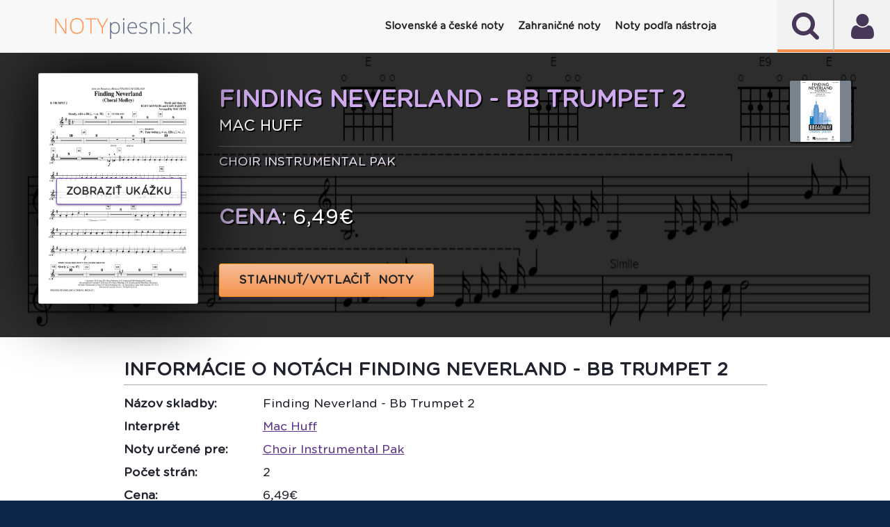

--- FILE ---
content_type: text/html
request_url: https://www.notypiesni.sk/det/mac-huff-finding-neverland-bb-trumpet-2-s259821
body_size: 76986
content:
<!DOCTYPE html PUBLIC "-//W3C//DTD XHTML 1.0 Transitional//EN" "http://www.w3.org/TR/xhtml1/DTD/xhtml1-transitional.dtd">
<html xmlns="http://www.w3.org/1999/xhtml" xml:lang="sk" lang="sk" >
<!--[if lte IE 9]>         <html class="no-js lt-ie9"> <![endif]-->
<!--[if gt IE 9]><!-->
<html class="no-js">
<!--<![endif]-->
<head>
<meta http-equiv="x-ua-compatible" content="IE=edge" />
<meta http-equiv="content-type" content="text/html; charset=utf-8" />
<meta http-equiv="content-language" content="sk" />
<base href="https://www.notypiesni.sk/det/mac-huff-finding-neverland-bb-trumpet-2-s259821" />
<title>Mac Huff - Finding Neverland - Bb Trumpet 2 interaktívne noty</title>
<!--=================================
Meta tags
=================================-->
<meta name="title" content="Mac Huff - Finding Neverland - Bb Trumpet 2 interaktívne noty" />
<meta name="description" content="Originálne interaktívne noty k piesni Mac Huff - Finding Neverland - Bb Trumpet 2, ktoré si môžete prehrať, transponovať, prispôsobiť a vytlačiť nájdete na Notypiesni.sk."/>
<meta name="robots" content="index, follow" />
<meta name="keywords" content="Mac,Huff,Finding,Neverland,Bb,Trumpet,2,noty,akordy,texty,interaktívne noty" />
<meta content="yes" name="apple-mobile-web-app-capable" />
<meta name="viewport" content="minimum-scale=1.0, width=device-width, maximum-scale=1, user-scalable=no"/>
 <meta name="theme-color" content="#222"/>
<!--=================================
Style Sheets
=================================-->
<!--
<link href="http://fonts.googleapis.com/css?family=Lato:400,900,700,400italic,300,700italic" rel="stylesheet" type="text/css"/>
<link href='https://fonts.googleapis.com/css?family=Source+Sans+Pro:400,400italic,700' rel='stylesheet' type='text/css'/>    
-->     
<link rel="stylesheet" type="text/css" href="/sheetsys/assets/css/bootstrap.min.css"/>
<link rel="stylesheet" type="text/css" href="/sheetsys/assets/css/font-awesome.min.css"/>
<link rel="stylesheet" type="text/css" href="/sheetsys/assets/css/flexslider.css"/>
<link rel="stylesheet" type="text/css" href="/sheetsys/assets/css/owl.carousel.css"/>
<link rel="stylesheet" type="text/css" href="/sheetsys/assets/css/animations.css"/>
<link rel="stylesheet" type="text/css" href="/sheetsys/assets/css/dl-menu.css"/>
<link rel="stylesheet" type="text/css" href="/sheetsys/assets/css/jquery.datetimepicker.css"/>
<link rel="stylesheet" type="text/css" href="/sheetsys/assets/css/jquery.bxslider.css"/>
<link rel="stylesheet" type="text/css" href="/sheetsys/assets/css/flickity.min.css"/>
<link rel="stylesheet" href="/sheetsys/assets/css/main.css"/>
<link rel="stylesheet" href="/sheetsys/assets/css/sivus.css"/>
<link rel="stylesheet" type="text/css" href="/sheetsys/autocomplete/jquery-ui.css"/>     
<link rel="stylesheet" type="text/css" href="/sheetsys/autocomplete/autocomplete.css"/> 

<link href="/sheetsys/assets/img/basic/favicon.png" rel="shortcut icon" type="image/x-icon" />

<link href="/sheetsys/assets/fonts/GothamRounded-Bold.woff2" rel='stylesheet' type='text/css'/>
<link href="/sheetsys/assets/fonts/GothamRounded-Medium.woff2" rel='stylesheet' type='text/css'/>
<link href="/sheetsys/assets/fonts/GothamRounded-Light.woff2" rel='stylesheet' type='text/css'/>
<link href="/sheetsys/assets/fonts/GothamRounded-Book.woff2" rel='stylesheet' type='text/css'/>

<!--=================================
Place color files here ( right after main.css ) for example
<link rel="stylesheet" type="text/css" href="assets/css/colors/color-name.css">
===================================-->
<script src="/sheetsys/assets/js/modernizr-2.6.2-respond-1.1.0.min.js"></script>
<script src="/sheetsys/assets/js/sivus.js"></script>
<script src="/sheetsys/assets/js/flickity.pkgd.min.js"></script>  

</head>
<body onload="bodyOnload()" >

<!--===============================
Preloading Splash Screen
===================================-->
<div class="pageLoader"></div> 
    
<div class="majorWrap">
    <!--========================================
Header Content
===========================================-->
	<!-- Modal -->
	<a href="#" class="modal" id="user" aria-hidden="true">
	</a>
	<div class="modal-dialog">
		<div class="modal-header">
		  <h2>Prihlásenie</h2>
		  <a href="#" class="btn-close" aria-hidden="true">×</a>
		</div>
		<div class="modal-body" id="modal-body">
			<form name="login" method="post" onsubmit="return validateForm()" style="margin-bottom: 5px;">
		<div class="err-msg" id="err-msg-bad-cred">Zlé prihlasovacie meno alebo heslo.</div>
        <div class="err-msg" id="err-msg-empty-field">Zadajte prihl. meno (e-mail) aj heslo.</div>
        <div class="err-msg" id="err-msg-empty-field-username">Zadajte prihl. meno (e-mail).</div>
        <div class="err-msg" id="err-msg-empty-field-pass">Zadajte heslo.</div>
        <div class="loader" id="loader"><img src="/sheetsys/assets/img/basic/ajax-loader-maly.gif" alt="loading" /></div>
		
		<div class="input-title">Prihlasovacie meno (email):</div>
		<input type="email" id="username"  name="username" required class="dialog-input" autocomplete="off"  />
	
	    <div class="clearation" style="padding-top:10px;"></div>		
		<div class="input-title">Heslo:</div>
		<input  type="password" class="dialog-input" name="passw" id="passw"  required value=""/> 
						
		<div class="clearation"></div><br/>
		<div style="border-bottom: 1px dashed rgba(178, 76, 6, 0.35);"></div>
		<div class="clearation"></div>
		<div style="padding-top: 5px;">
			<!--<span class="credit-euros-star">*</span>-->
			<span style="font-size: 1.1em;font-style: italic;" >                                        
				Pre prihlásenie môžete použiť prihl. údaje aj z portálu <a href="https://www.notissimo.sk" target="_blank">www.notissimo.sk</a>.
				</span>
		</div>		
			
   <div class="clearation"></div>
   <br/><br/>
   <div class="buttWrapper" style="float: left;">            
	  <input type="submit" class="btn btn-violet text-uppercase text-bold" value="PRIHLÁSIŤ SA" title="PRIHLÁSIŤ SA"  />                             
   </div>
   <div class="buttWrapper" style="float: left;padding-left:20px;">            
	  <a href="#registration" class="btn btn-violet text-uppercase text-bold" title="REGISTROVAŤ">REGISTROVAŤ</a>                             
   </div>
   <div class="clearation"></div>
   <br/>
   <div style="border-bottom: 1px dashed rgba(178, 76, 6, 0.35);"></div>
   <br/>
   <a href="#forgot-psw" ><i class="fa fa-caret-right"></i>&nbsp; ZABUDNUTÉ HESLO</a>
</form>
		</div>
	</div>
	
	<!-- /Modal -->
	
	<!-- Modal -->
	<a href="#" class="modal" id="forgot-psw" aria-hidden="true">
	</a>
	<div class="modal-dialog">
		<div class="modal-header">
		  <h2>Zabudnuté heslo</h2>
		  <a href="#" class="btn-close" aria-hidden="true">×</a>
		</div>
		<div class="modal-body" id="modal-forgot-psw-body">
            <div class="input-title" id="input-title-fp" >
            V prípade zabudnutého, strateného alebo odcudzeného hesla nás prosím čo najskôr kontaktujte na <a href="mailto:notissimosro@gmail.com">notissimosro@gmail.com</a>.
        </div>	
        <div class="buttWrapper" style="float: left;">            
		  <a href="#"  class="btn btn-violet text-uppercase text-bold" title="OK">OK</a>                             
	   </div>
       <div class="clearation"></div>
	
		</div>
	</div>
	
	<!-- /Modal -->
	
	<!-- Modal Registration -->
	<a href="#" class="modal" id="registration" aria-hidden="true">
	</a>
	<div class="modal-dialog" style="top: 5%;">
		<div class="modal-header">
		  <h2>Registrácia</h2>
		  <a href="#" class="btn-close" aria-hidden="true">×</a>
		</div>
		<div class="modal-body" id="modal-reg-body">
			<form name="registration" method="post" onsubmit="return validateRegForm()">
    <div class="err-msg" id="err-msg-username-exist">Používateľ so zadaným emailom už existuje. Prosím zadajte iný.</div>
    <div class="err-msg" id="err-msg-empty-field-email">Zadajte e-mail</div>
    <div class="err-msg" id="err-msg-empty-field-name">Zadajte meno a priezvisko.</div>
    <div class="err-msg" id="err-msg-empty-field-surname">Zadajte priezvisko.</div>
    <div class="err-msg" id="err-msg-empty-field-passw">Zadajte heslo.</div>
    <div class="err-msg" id="err-msg-empty-field-pass-again">Zadajte heslo znova.</div>
    <div class="err-msg" id="err-msg-empty-field-passw-err">Heslá sa nezhodujú.</div>
    <div class="err-msg" id="err-msg-empty-field-address">Zadajte fakturačnú adresu.</div>
    <div class="err-msg" id="err-msg-empty-field-terms">Pre pokračovanie musíte súhlasiť s podmienkami.</div>    
    <div class="loader" id="reg-loader"><img src="/assets/img/basic/ajax-loader-maly.gif" alt="loading"/></div>
		
	<div class="input-title">Email:</div>
	<input type="email" id="mail" name="mail" class="dialog-input" required  autocomplete="off"/>
   
	<div class="clearation"><br/></div>
	
    
    <div class="input-title">Meno a priezvisko:</div>
	<input type="text" id="firstname"  name="name" class="dialog-input" required autocomplete="off"/>
    <div class="clearation"><br/></div>	      	
    
	<div class="input-title">Heslo:</div>
	<input type="password" class="dialog-input" name="passw" id="password" required value="" autocomplete="off"  minlength="8"/> 
    <div class="clearation"><br/></div>
	
		
    <div class="input-title">Heslo znova:</div>
	<input  type="password" class="dialog-input" name="passw" id="passw-again" required value="" autocomplete="off"  minlength="8"/> 
    <div class="clearation"><br/></div>
	
    
    <div class="input-title">Krajina:</div>
	
    <select id="profileCountry" name="country" class="dialog-input">
    		<option value='1'>Afghanistan</option><option value='2'>Aland Islands</option><option value='3'>Albania</option><option value='4'>Algeria</option><option value='5'>American Samoa</option><option value='6'>Andorra</option><option value='7'>Angola</option><option value='8'>Anguilla</option><option value='9'>Antarctica</option><option value='10'>Antigua And Barbuda</option><option value='11'>Argentina</option><option value='12'>Armenia</option><option value='13'>Aruba</option><option value='14'>Australia</option><option value='15'>Austria</option><option value='16'>Azerbaijan</option><option value='17'>Bahamas</option><option value='18'>Bahrain</option><option value='19'>Bangladesh</option><option value='20'>Barbados</option><option value='21'>Belarus</option><option value='22'>Belgium</option><option value='23'>Belize</option><option value='24'>Benin</option><option value='25'>Bermuda</option><option value='26'>Bhutan</option><option value='27'>Bolivia, Plurinational State Of</option><option value='28'>Bonaire, Sint Eustatius And Saba</option><option value='29'>Bosnia And Herzegovina</option><option value='30'>Botswana</option><option value='31'>Bouvet Island</option><option value='32'>Brazil</option><option value='33'>British Indian Ocean Territory</option><option value='34'>Brunei Darussalam</option><option value='35'>Bulgaria</option><option value='36'>Burkina Faso</option><option value='37'>Burundi</option><option value='38'>Cambodia</option><option value='39'>Cameroon</option><option value='40'>Canada</option><option value='41'>Cape Verde</option><option value='42'>Cayman Islands</option><option value='43'>Central African Republic</option><option value='44'>Chad</option><option value='45'>Chile</option><option value='46'>China</option><option value='47'>Christmas Island</option><option value='48'>Cocos (keeling) Islands</option><option value='49'>Colombia</option><option value='50'>Comoros</option><option value='51'>Congo</option><option value='52'>Congo, The Democratic Republic Of The</option><option value='53'>Cook Islands</option><option value='54'>Costa Rica</option><option value='55'>CÔte D'ivoire</option><option value='56'>Croatia</option><option value='57'>Cuba</option><option value='58'>CuraÇao</option><option value='59'>Cyprus</option><option value='60'>Česká republika</option><option value='61'>Denmark</option><option value='62'>Djibouti</option><option value='63'>Dominica</option><option value='64'>Dominican Republic</option><option value='65'>Ecuador</option><option value='66'>Egypt</option><option value='67'>El Salvador</option><option value='68'>Equatorial Guinea</option><option value='69'>Eritrea</option><option value='70'>Estonia</option><option value='71'>Ethiopia</option><option value='72'>Falkland Islands (malvinas)</option><option value='73'>Faroe Islands</option><option value='74'>Fiji</option><option value='75'>Finland</option><option value='76'>France</option><option value='77'>French Guiana</option><option value='78'>French Polynesia</option><option value='79'>French Southern Territories</option><option value='80'>Gabon</option><option value='81'>Gambia</option><option value='82'>Georgia</option><option value='83'>Germany</option><option value='84'>Ghana</option><option value='85'>Gibraltar</option><option value='86'>Greece</option><option value='87'>Greenland</option><option value='88'>Grenada</option><option value='89'>Guadeloupe</option><option value='90'>Guam</option><option value='91'>Guatemala</option><option value='92'>Guernsey</option><option value='93'>Guinea</option><option value='94'>Guinea-bissau</option><option value='95'>Guyana</option><option value='96'>Haiti</option><option value='97'>Heard Island And Mcdonald Islands</option><option value='98'>Holy See (vatican City State)</option><option value='99'>Honduras</option><option value='100'>Hong Kong</option><option value='101'>Hungary</option><option value='102'>Iceland</option><option value='103'>India</option><option value='104'>Indonesia</option><option value='105'>Iran, Islamic Republic Of</option><option value='106'>Iraq</option><option value='107'>Ireland</option><option value='108'>Isle Of Man</option><option value='109'>Israel</option><option value='110'>Italy</option><option value='111'>Jamaica</option><option value='112'>Japan</option><option value='113'>Jersey</option><option value='114'>Jordan</option><option value='115'>Kazakhstan</option><option value='116'>Kenya</option><option value='117'>Kiribati</option><option value='118'>Korea, Democratic People's Republic Of</option><option value='119'>Korea, Republic Of</option><option value='120'>Kuwait</option><option value='121'>Kyrgyzstan</option><option value='122'>Lao People's Democratic Republic</option><option value='123'>Latvia</option><option value='124'>Lebanon</option><option value='125'>Lesotho</option><option value='126'>Liberia</option><option value='127'>Libya</option><option value='128'>Liechtenstein</option><option value='129'>Lithuania</option><option value='130'>Luxembourg</option><option value='131'>Macao</option><option value='132'>Macedonia, The Former Yugoslav Republic Of</option><option value='133'>Madagascar</option><option value='134'>Malawi</option><option value='135'>Malaysia</option><option value='136'>Maldives</option><option value='137'>Mali</option><option value='138'>Malta</option><option value='139'>Marshall Islands</option><option value='140'>Martinique</option><option value='141'>Mauritania</option><option value='142'>Mauritius</option><option value='143'>Mayotte</option><option value='144'>Mexico</option><option value='145'>Micronesia, Federated States Of</option><option value='146'>Moldova, Republic Of</option><option value='147'>Monaco</option><option value='148'>Mongolia</option><option value='149'>Montenegro</option><option value='150'>Montserrat</option><option value='151'>Morocco</option><option value='152'>Mozambique</option><option value='153'>Myanmar</option><option value='154'>Namibia</option><option value='155'>Nauru</option><option value='156'>Nepal</option><option value='157'>Netherlands</option><option value='158'>New Caledonia</option><option value='159'>New Zealand</option><option value='160'>Nicaragua</option><option value='161'>Niger</option><option value='162'>Nigeria</option><option value='163'>Niue</option><option value='164'>Norfolk Island</option><option value='165'>Northern Mariana Islands</option><option value='166'>Norway</option><option value='167'>Oman</option><option value='168'>Pakistan</option><option value='169'>Palau</option><option value='170'>Palestinian Territory, Occupied</option><option value='171'>Panama</option><option value='172'>Papua New Guinea</option><option value='173'>Paraguay</option><option value='174'>Peru</option><option value='175'>Philippines</option><option value='176'>Pitcairn</option><option value='177'>Poland</option><option value='178'>Portugal</option><option value='179'>Puerto Rico</option><option value='180'>Qatar</option><option value='181'>RÉunion</option><option value='182'>Romania</option><option value='183'>Russian Federation</option><option value='184'>Rwanda</option><option value='185'>Saint BarthÉlemy</option><option value='186'>Saint Helena, Ascension And Tristan Da Cunha</option><option value='187'>Saint Kitts And Nevis</option><option value='188'>Saint Lucia</option><option value='189'>Saint Martin (french Part)</option><option value='190'>Saint Pierre And Miquelon</option><option value='191'>Saint Vincent And The Grenadines</option><option value='192'>Samoa</option><option value='193'>San Marino</option><option value='194'>Sao Tome And Principe</option><option value='195'>Saudi Arabia</option><option value='196'>Senegal</option><option value='197'>Serbia</option><option value='198'>Seychelles</option><option value='199'>Sierra Leone</option><option value='200'>Singapore</option><option value='201'>Saint Marten (dutch Part)</option><option value='202' selected='' >Slovenská republika</option><option value='203'>Slovenia</option><option value='204'>Solomon Islands</option><option value='205'>Somalia</option><option value='206'>South Africa</option><option value='207'>South Georgia And The South Sandwich Islands</option><option value='208'>South Sudan</option><option value='209'>Spain</option><option value='210'>Sri Lanka</option><option value='211'>Sudan</option><option value='212'>Suriname</option><option value='213'>Svalbard And Jan Mayen</option><option value='214'>Swaziland</option><option value='215'>Sweden</option><option value='216'>Switzerland</option><option value='217'>Syrian Arab Republic</option><option value='218'>Taiwan, Province Of China</option><option value='219'>Tajikistan</option><option value='220'>Tanzania, United Republic Of</option><option value='221'>Thailand</option><option value='222'>Timor-leste</option><option value='223'>Togo</option><option value='224'>Tokelau</option><option value='225'>Tonga</option><option value='226'>Trinidad And Tobago</option><option value='227'>Tunisia</option><option value='228'>Turkey</option><option value='229'>Turkmenistan</option><option value='230'>Turks And Caicos Islands</option><option value='231'>Tuvalu</option><option value='232'>Uganda</option><option value='233'>Ukraine</option><option value='234'>United Arab Emirates</option><option value='235'>United Kingdom</option><option value='236'>United States</option><option value='237'>United States Minor Outlying Islands</option><option value='238'>Uruguay</option><option value='239'>Uzbekistan</option><option value='240'>Vanuatu</option><option value='241'>Venezuela, Bolivarian Republic Of</option><option value='242'>Viet Nam</option><option value='243'>Virgin Islands, British</option><option value='244'>Virgin Islands, U.s.</option><option value='245'>Wallis And Futuna</option><option value='246'>Western Sahara</option><option value='247'>Yemen</option><option value='248'>Zambia</option><option value='249'>Zimbabwe</option> 	
    </select>
    <div class="clearation"><br/></div>
	
    
    <div class="input-title">Fakturačná adresa 
    <i class="fa fa-info-circle" onclick="javascript:if(document.getElementById('inv-addr-info').style.display == 'none'){document.getElementById('inv-addr-info').style.display='block'}else{document.getElementById('inv-addr-info').style.display='none'}" style="cursor:pointer" aria-hidden="true" title="Registrácia je bezplatná. Fakturačnú adresu potrebujeme pre vystavenie daňového dokladu (faktúry) ak si kúpite kredit."></i>: 
    <br/>
    <div id="inv-addr-info" style="font-size:0.8em; display:none;"><strong>Registrácia je bezplatná</strong>. Fakturačnú adresu potrebujeme pre vystavenie daňového dokladu (faktúry) ak si kúpite kredit.</div>
    
    </div>
	<textarea rows="4" cols="45" style="height: 10em !important;" class="dialog-input" name="billing_address" id="address" required ></textarea> 
    <div class="clearation"><br/></div>
	
    
    <div class="input-title">
        <div style="float: left;margin-right:0.6em;margin-left:0.3em;margin-top:0.3em;">
            <input type="checkbox" id="terms" name="terms" required  />
        </div>
         <div style="float: left;width:80%">
            Mám viac ako 16 rokov a súhlasím s <a style="text-decoration: underline" href="javascript:void window.open('/terms.html', 'win2', 'status=no,toolbar=no,scrollbars=yes,titlebar=no,menubar=no,resizable=yes,width=640,height=480,directories=no,location=no');">
                                       obch. podmienkami</a>. Viac info o ochrane a spracúvaní osobných údajov nájdete
                                       <a style="text-decoration: underline" href="javascript:void window.open('/terms-oou.html', 'win2', 'status=no,toolbar=no,scrollbars=yes,titlebar=no,menubar=no,resizable=yes,width=640,height=480,directories=no,location=no');">
                                       tu</a>.
		   
        </div>                   
    </div>   	
    <div class="clearation"></div>    
    
    <div class="input-title">
        <div style="float: left;margin-right:0.6em;margin-left:0.3em;margin-top:0.3em;" >
            <input type="checkbox" id="mailing_list" name="mailing-list"  />
        </div>
         <div style="float: left;width:80%">
            Chcem sa prihlásiť k odberu noviniek z Notypiesni.sk
        </div>            
    </div>   	       
                               	
   <div class="clearation"></div>
   <br/>
   <div class="buttWrapper">            	  
      <!--<a onclick="validateRegForm()" class="btn btn-violet text-uppercase text-bold" title="REGISTROVAŤ" >REGISTROVAŤ</a>-->
      <input type="submit"  class="btn btn-violet text-uppercase text-bold" value="REGISTROVAŤ SA" title="REGISTROVAŤ SA"  />                              
   </div>
</form>
		</div>
	</div>

	<!-- /Modal Registration --> 
	
	<!-- Modal Unreg Downl -->
	<a href="#" class="modal" id="unreguser" aria-hidden="true">
	</a>
	<div class="modal-dialog" style="top: 5%;">
		<div class="modal-header">
		  <h2>Ste neprihásený</h2>
		  <a href="#" class="btn-close" aria-hidden="true">×</a>
		</div>
		
		<div class="modal-body" id="modal-reg-body">
			<div class="input-title">Pre zobrazenie nôt sa musíte prihlásiť.</div><br/>
			<div class="buttWrapper">            	  
			  <a href="#user" class="btn btn-violet text-uppercase text-bold"  title="PRIHLÁSIŤ SA"  >PRIHLÁSIŤ SA </a>                          
		   </div>
		</div>
	</div>

	<!-- /Modal Registration --> 
    
    <!-- Modal Downl -->
	<a href="#" class="modal" id="downl" aria-hidden="true">
	</a>
	<div class="modal-dialog" style="top: 5%;">
		<div class="modal-header">
		  <h2>Ste neprihlásený</h2>
		  <a href="#" class="btn-close" aria-hidden="true">×</a>
		</div>
		
		<div class="modal-body" id="modal-reg-body">
			<div class="input-title">Pre stiahnutie nôt sa prosím prihláste.</div><br/>
			<div class="buttWrapper">            	  
			  <a href="#user" class="btn btn-violet text-uppercase text-bold"  title="Prihlásenie"  >Prihlásiť sa</a>                       
		   </div>
		</div>
	</div>

	<!-- /Modal Registration --> 
    
 
    
    <!-- Modal QR Code -->
	<a href="#" class="modal" id="qrcode" aria-hidden="true">
	</a>
	<div class="modal-dialog" style="top: 5%;">
		<div class="modal-header">
		  <h2>QR kód nôt</h2>
		  <a href="#" class="btn-close" aria-hidden="true">×</a>
		</div>
		
		<div class="modal-body" id="modal-body-qr-code">
            <div id="wr-code-wrapper" style="text-align:center;">
                <img  src="https://api.qrserver.com/v1/create-qr-code/?size=200x200&amp;color=20222d&amp;data=https://www.notypiesni.sk/qr?h=0" alt="" title="Naskenujte QR kód našou aplikáciou."/>
            </div>            
			<div class="input-title" style="text-align: center;">Pre rýchly prístup k notám alebo textu na telefóne naskenujte tento QR kód.</div>
            
            <div class="input-title" style="text-align: center;">
            QR kód viete naskenovať aj našimi mobilnými aplikáciami <a title="Zobraziť info k aplikácii SIVUS - noty piesní v mobile" href="https://www.notypiesni.sk/mobilna-aplikacia-sivus-noty-piesni-v-mobile" style="text-decoration: underline;">SIVUS - noty piesní v mobile</a>
            a <a title="Zobraziť info k aplikácii Texty piesní"  href="https://www.notypiesni.sk/mobilna-aplikacia-texty-piesni" style="text-decoration: underline;">Texty piesní</a>.
            </div>
            
		<!--	<div class="buttWrapper">            	  
			  <a href="#" class="btn btn-violet text-uppercase text-bold"  title="ZRUŠIŤ"  >ZRUŠIŤ</a>                          
		   </div> -->
		</div>
	</div>

	<!-- /Modal QR Code -->
    
    <!-- Notissimo -->
	<a href="#" class="modal" id="notissimo" aria-hidden="true">
	</a>
	<div class="modal-dialog" style="top: 5%;">
		<div class="modal-header">
		  <h2>Dostupné aj na Notissimo.sk</h2>
		  <a href="#" class="btn-close" aria-hidden="true">×</a>
		</div>
		
		<div class="modal-body" id="modal-body-qr-code">
            <div id="wr-code-wrapper" style="text-align:center;">
                <img src="https://d2c3nvafyekx5z.cloudfront.net/images/help/keyboard-animation-491ebdc648d37a070225d2d45bd33d91.gif" alt="Screenshot"/>
                <div style="padding-top: 15px;">
                    <i>Ilustračný obrázok</i>
                </div>
            </div>            
			<div class="input-title" style="text-align: center;padding-top:0px;"><br/>Vizualizáciu nôt <a target="_blank" href="https://www.notissimo.sk/-s0" title="Ako hrať Mac Huff - "><strong>Mac Huff - </strong></a>
             a mnoho ďalších zaujímavých vychytávok nájdete na <a target="_blank" title="Prejsť na Notissimo.sk"  href="https://www.notissimo.sk"><strong>Notissimo.sk</strong></a>.
             Viac o tejto službe sa dozviete aj <a href="/notissimo"   title="Viac info o Notissimo.sk"><strong>TU</strong></a>.
             </div>            
            
            
		</div>
	</div>

	<!-- /Notissimo -->
    
    <!-- Modal Youtube video -->
	<a href="#" class="modal" id="song-video" aria-hidden="true">
	</a>
	<div class="modal-dialog" style="top: 5%;">
		<div class="modal-header">
		  <h2 id="modal-video-title">Video k notám</h2>
		  <a href="#" class="btn-close" aria-hidden="true" onclick="stop_playing_video()">×</a>
		</div>
		
		<div class="modal-body" id="modal-body-qr-code">
            <div id="video-wrapper" style="text-align:center;">
                <div class="loader" id="loader_qr_code"><img src="/sheetsys/assets/img/basic/ajax-loader-maly.gif" alt="loading" /></div>
            </div>            
			<br/>
			<div class="buttWrapper">            	  
			  <a href="#" class="btn btn-violet text-uppercase text-bold" onclick="stop_playing_video()" title="ZRUŠIŤ"  >ZRUŠIŤ</a>                          
		   </div>
		</div>
	</div>

	<!-- /Modal Youtube video -->
    
    <!-- Modal Tutorial video -->
	<a href="#" class="modal" id="tutorial-video" aria-hidden="true">
	</a>
	<div class="modal-dialog" style="top: 5%;">
		<div class="modal-header">
		  <h2 id="modal-video-title-example">Ukážka prehrávania nôt</h2>
		  <a href="#" class="btn-close" aria-hidden="true" onclick="stop_playing_tut_video()">×</a>
		</div>
		
		<div class="modal-body" id="modal-body-qr-code">
            <div id="tutorial-video-wrapper" style="text-align:center;">
                <div class="loader" id="loader_qr_code"><img src="/sheetsys/assets/img/basic/ajax-loader-maly.gif" alt="loading" /></div>
            </div>            
			<br/>
			<div class="buttWrapper">            	  
			  <a href="#" class="btn btn-violet text-uppercase text-bold" onclick="stop_playing_tut_video()" title="ZRUŠIŤ"  >ZRUŠIŤ</a>                          
		   </div>
		</div>
	</div>

	<!-- /Modal Tutorial video -->    
    
    



    <header id="sticktop" class="doc-header">
        <!--========================================
        Player
        ===========================================-->
        <section id="audio-player" class="the-xv-Jplayer">
            <div id="player-instance" class="jp-jplayer"></div>
            <div class="controls jp-controls-holder">
                <button class="playList-trigger fa fa-user fa-2x" ></button>     
                         
            </div>
            
            <h5 class="audio-title" style="font-weight: normal;"><b>Pre stiahnutie nôt sa prosím prihláste.</b><br/></h5>
            <div class="player-status">
                <div class="audio-progress">
                    <div class="jp-seek-bar">
                        <div class="audio-play-bar jp-play-bar" style="width:20%;"></div>
                    </div><!--jp-seek-bar--> 
                </div><!--audio-progress--> 
            </div>
            <!--player-status-->                       

			<div class="jp-playlist" style="display: none;">
    <ul style="display: block;">
		<li class="jp-playlist-current-login">
			<div>							
				<a href="#user" class="jp-playlist-item jp-playlist-hidden" tabindex="0" onclick="scrollToTop()">Prihlásenie</a>
			</div>
		</li>
		<li class="jp-playlist-current-forgot-password">
			<div>							
				<a href="#forgot-psw" class="jp-playlist-item jp-playlist-hidden" tabindex="0" onclick="scrollToTop()">Zabudnuté heslo</a>
			</div>
		</li>
		<li class="jp-playlist-current-register">
			<div>							
				<a href="#registration" class="jp-playlist-item jp-playlist-hidden" tabindex="0" onclick="scrollToTop()">Registrácia</a>
			</div>
		</li>
	</ul>
  </div>			             
        </section> 
        <section  class="the-xv-Jplayer2" >
            <div  id="search" class="jp-jplayer2"></div>
            <div class="controls jp-controls-holder">
                <button class="search-trigger fa fa-search fa-2x" ></button>  
                <form action="vysledky-vyhladavania" id="search_box" method="GET" style="margin-bottom: 0px;">
                    <div class="wrapper">
                        <input type="text" id="search-input" size="30" placeholder="Vyhľadať pieseň..." name="p" class="ui-autocomplete-input" autocomplete="off"/>
                        <span role="status" aria-live="polite" class="ui-helper-hidden-accessible"></span>                             	
                    </div>
                </form>                            
            </div>                                            
            
        </section>
        <!--========================================
        Nav
        ===========================================-->
        <nav class="navbar navbar-default">
            <div class="container">
              <div class="navbar-header">
                <a class="navbar-brand" href="https://www.notypiesni.sk/">
                    <img src="/sheetsys/assets/img/basic/logo_3.png" alt=""/>
                </a>
              </div>
              
              <div id="dl-menu" class="xv-menuwrapper responsive-menu">
                  <button class="menuTrigger"><i class="fa fa-navicon"></i></button>
				  <!--<button class="userTrigger "><i class="fa fa-user"></i></button>-->
                  <div class="clearfix"></div>
                  		  
				  <ul class="dl-menu" id="normal-menu">	              	  		  					  
                      <li class="parent "><a class="parent"><i class="fa fa-home"></i> <strong>Slovenské a české noty</strong></a>
                            <ul class="dl-submenu-main" >
                              <li ><a href="/noty-ludovych-piesni">Ľudové piesne</a></li>
                              <li ><a href="/noty-detskych-piesni">Detské piesne</a></li>
                              <li ><a href="/noty-popularnych-piesni">Populárne piesne</a></li>                              							  
                              <li ><a href="/noty-vianocnych-piesni">Vianočné piesne (koledy)</a></li>
							  <li ><a href="/noty-pre-ludovy-subor">Noty pre súbor</a></li>
                              <li ><a href="/noty-instrumentalnych-piesni">Inštrumentálne piesne</a></li>	
                              <li %MENU_ZADARMO_ACTIVE%><a href="/noty-na-stiahnutie">Noty zadarmo</a></li>			
							</ul>
                      
                      </li>
                      <li class="parent "><a class="parent"><i class="fa fa-music"></i> <strong>Zahraničné noty</strong></a>
							<ul class="dl-submenu-main" >
                              <li %MENU_POP_ACTIVE%><a href="/cat/pop-c3">Svetové populárne</a></li>
                              <li ><a href="/cat/classical-c15">Klasika</a></li>
                              <li ><a href="/cat/rock-c2">Rock</a></li>
                              <li ><a href="/cat/jazz-c1">Jazz</a></li>                              							  
                              <li ><a href="/cat/disco-c5">Disco</a></li>
                    		  <!--<li><a href="noty-pre-ludoovy-subor">Noty pre súbor</a></li>-->
                              <li ><a href="/cat/film-and-tv-c12">Film a TV</a></li>
                              <li ><a href="/cat/children-c22">Svetové detské</a></li>
                              <li ><a href="/cat/a-cappella-c51">A capella</a></li>
                              <li ><a href="/noty-podla-zanru">Všetky kategórie ...</a></li>			
							</ul>
                                           
                      <li class="parent %MENU_CATEGORIES_NASTROJ_ACTIVE%"><a class="parent"><i class="fa fa-music"></i> <strong>Noty podľa nástroja</strong></a>
							<ul class="dl-submenu-main" >
                              <li ><a href="/arr/klavir-hlas-a-gitara-melodia-v-pravej-ruke-r1">Klavír, hlas a gitara</a></li>
                              <li ><a href="/arr/klavir-pre-zaciatocnikov-r8">Klavír pre začiatočníkov</a></li>
                              <li ><a href="/arr/ukulele-zaciatocnik-r158">Ukulele</a></li>                              							  
                              <li ><a href="/arr/flauta-solo-r234">Flauta</a></li>							  
                              <li ><a href="/arr/violoncelo-solo-r229">Violončelo</a></li>
                              <li ><a href="/arr/akordeon-r32">Akordeón</a></li>
                              <li ><a href="/arr/gitarova-tabulatura-r12">Gitarová tabulatúra</a></li>
                              <li ><a href="/noty-podla-nastroja">Všetky kategórie ...</a></li>		
							</ul>
					</li>                                            
                      
                  </ul>
                  
                  <ul class="dl-menu" id="mobile-menu">	
    <li style="position: absolute;top:0px;border-bottom:1px solid #222;">
        <a class="navbar-brand mob-logo-wrap" href="https://www.notypiesni.sk/">
            <img src="/sheetsys/assets/img/basic/logo_1.png" alt=""/>
        </a>                            
    </li>
    	
<li class="user-mobile-header-active">                                                        
    <div class="user-mobile-icon" style="color: #fff;">
        <i class="fa fa-user"></i>
    </div>
    <div class="user-mobile-header-active-text">
        <h5 class="user-mobile-menu"  style="color: #fff;">Pre sťahovanie alebo tlačenie<br/> nôt sa musíte prihlásiť.
        </h5>                                                                
    </div>                            
    <div class="clearation mobile-but-wrap">
        <a href="#user" title="Prihlásiť sa" class="btn-mobile-menu">Prihlásiť sa</a>&nbsp;&nbsp;
        <a href="#registration" title="Registrovať" class="btn-mobile-menu">Registrovať</a>
    </div>                                                                                        
</li>	                        			  					  
                   
      <li class="parent " ><a class="parent"><i class="fa fa-music" ></i>&nbsp;&nbsp;&nbsp;&nbsp; <strong>Slovenské a české noty</strong></a>
    		<ul class="dl-submenu">
            <li class="submenu-mobile-ver-logo">
                <a class="navbar-brand mob-logo-wrap" href="https://www.notypiesni.sk/">
                    <img src="/sheetsys/assets/img/basic/logo_1.png" alt=""/>
                </a>                                
            </li>
              <li  ><a href="/noty-ludovych-piesni">Ľudové piesne</a></li>
              <li ><a href="/noty-detskych-piesni">Detské piesne</a></li>
              <li ><a href="/noty-popularnych-piesni">Populárne piesne</a></li>                            							  
              <li ><a href="/noty-vianocnych-piesni">Vianočné piesne (koledy)</a></li>
    		  <li ><a href="/noty-pre-ludovy-subor"> Noty pre súbor</a></li>
              <li ><a href="/noty-instrumentalnych-piesni">Inštrumentálne piesne</a></li>
              <li %MENU_ZADARMO_ACTIVE%><a href="/noty-na-stiahnutie">Noty zadarmo</a></li>				
    		</ul>
      </li>  
      <li class="parent " ><a class="parent"><i class="fa fa-music" ></i>&nbsp;&nbsp;&nbsp;&nbsp; <strong>Zahraničné noty</strong></a>
    		<ul class="dl-submenu">
                <li class="submenu-mobile-ver-logo">
                    <a class="navbar-brand mob-logo-wrap" href="https://www.notypiesni.sk/">
                        <img src="/sheetsys/assets/img/basic/logo_1.png" alt=""/>
                    </a>
                </li>
              <li %MENU_POP_ACTIVE%><a href="/cat/pop-c3">Svetové populárne</a></li>
              <li ><a href="/cat/classical-c15">Klasika</a></li>
              <li ><a href="/cat/rock-c2">Rock</a></li>
              <li ><a href="/cat/jazz-c1">Jazz</a></li>                              							  
              <li ><a href="/cat/disco-c5">Disco</a></li>
    		  <!--<li><a href="noty-pre-ludoovy-subor">Noty pre súbor</a></li>-->
              <li ><a href="/cat/film-and-tv-c12">Film a TV</a></li>
              <li ><a href="/cat/children-c22">Svetové detské</a></li>
              <li ><a href="/cat/a-cappella-c51">A capella</a></li>
              <li ><a href="/noty-podla-zanru">Všetky kategórie ...</a></li>						
    		</ul>
      </li> 
      <li class="parent %MENU_CATEGORIES_NASTROJ_ACTIVE%" ><a class="parent"><i class="fa fa-music" ></i>&nbsp;&nbsp;&nbsp;&nbsp; <strong>Noty podľa nástroja</strong></a>
    		<ul class="dl-submenu">
                <li class="submenu-mobile-ver-logo">
                    <a class="navbar-brand mob-logo-wrap" href="https://www.notypiesni.sk/">
                        <img src="/sheetsys/assets/img/basic/logo_1.png" alt=""/>
                    </a>
                </li>
              <li ><a href="/arr/klavir-hlas-a-gitara-melodia-v-pravej-ruke-r1">Klavír, hlas a gitara</a></li>
              <li ><a href="/arr/klavir-pre-zaciatocnikov-r8">Klavír pre začiatočníkov</a></li>
              <li ><a href="/arr/ukulele-zaciatocnik-r158">Ukulele</a></li>                              							  
              <li ><a href="/arr/flauta-solo-r234">Flauta</a></li>							  
              <li ><a href="/arr/violoncelo-solo-r229">Violončelo</a></li>
              <li ><a href="/arr/akordeon-r32">Akordeón</a></li>
              <li ><a href="/arr/gitarova-tabulatura-r12">Gitarová tabulatúra</a></li>
              <li ><a href="/noty-podla-nastroja">Všetky kategórie ...</a></li>				
    		</ul>
      </li>
      <li ><a href="/darcekovy-poukaz" ><i class="fa fa-gift"></i>&nbsp;&nbsp;&nbsp;&nbsp;Darčekové poukazy</a></li>  				                                          
      <li ><a href="/najcastejsie-otazky" ><i class="fa fa-question-circle"></i>&nbsp;&nbsp;&nbsp;&nbsp;Najčastejšie otázky</a></li>
      <li %MENU_ABOUTUS_ACTIVE%><a href="/o-nas" ><i class="fa fa-hand-o-right"></i>&nbsp;&nbsp;&nbsp;&nbsp;Čo ponúkame</a></li>  
      <li ><a href="/kontakt"><i class="fa fa-envelope"></i>&nbsp;&nbsp;&nbsp;&nbsp;Kontakt</a></li>
</ul>
                  <div class="weblayer-overlay"><div id="overlay-close-btn"></div></div>
                  
              </div><!-- /dl-menuwrapper -->
            </div>
        </nav>
                
    </header>
	

    
    <div id="ajaxArea" > 
        			                                
           			        
               	        
        
        
        


 <section class="album-header">
    <figure class="album-cover-wrap">
        <div class="album-cover_overlay"></div>
        <!--<img class="album-cover" style="background:linear-gradient(to right top, #051937, #003a5e, #006082, #0087a2, #00b0ba);"  alt="" />-->
        <img class="album-cover" style="background:linear-gradient(to right top, #051937, #003a5e, #006082, #0087a2, #00b0ba);" src="/sheetsys/assets/img/basic/detail/promo6.jpg" alt="" />
    </figure>
    <div class="container">
        <div class="cover-content">                                       
            <div class="clearfix text-uppercase album_overview " style="top: -20px;" >
                <h1 class="song-detail-title hide-for-desktop" >Finding Neverland - Bb Trumpet 2 <span class="price-tag pull-right">
					<div class="song_det_cover">
                    <a id='single_image' href='https://img.sheetmusic.direct/catalogue/product/hl-00158694-md.jpg' title='Mac Huff - Finding Neverland - Bb Trumpet 2'><img src='https://img.sheetmusic.direct/catalogue/product/hl-00158694-md.jpg' alt='Mac Huff - Finding Neverland - Bb Trumpet 2'/></a>                    
                  </div></span></h1>
    			<h4 class="song-detail-subtitle hide-for-desktop" style="padding-bottom:1em;padding-top: 0.2em;">Mac Huff</h4>  
                
                <figure class="album-thumb"  style="padding:5px;" > 
                    <!--<img src="https://www.notypiesni.sk/sysmusic/sheet_image/1/2770_big_0.jpg" alt="">-->
    																	
    				<div style="overflow: hidden;height:320px">							
                            <a id="various5" href="https://www.notypiesni.sk/sheetsys/smd/show_sheet_in_pop_up.php?si=356290" title="">
			<img src="https://s3.amazonaws.com/halleonard-pagepreviews/HL_DDS_1188055FSr11Yg0Jf.png" /></a><a id="various6" class="clickToView" href="https://www.notypiesni.sk/sheetsys/smd/show_sheet_in_pop_up.php?si=356290" title="">                    		
                                    Zobraziť ukážku                                  
                              </a>    					 
                            
    				   </div>													
    				 
                </figure>
    			<br/>
                <h1 class="song-detail-title" >Finding Neverland - Bb Trumpet 2 <span class="price-tag pull-right">
					<div class="song_det_cover">
                    <a id='single_image' href='https://img.sheetmusic.direct/catalogue/product/hl-00158694-md.jpg' title='Mac Huff - Finding Neverland - Bb Trumpet 2'><img src='https://img.sheetmusic.direct/catalogue/product/hl-00158694-md.jpg' alt='Mac Huff - Finding Neverland - Bb Trumpet 2'/></a>                    
                  </div></span></h1>
    			<h4 class="song-detail-subtitle" >Mac Huff</h4>        
    					 <hr class="hide-for-mobile"/>
                <h5 class="song-detail-arr-name">Choir Instrumental Pak</h5>
                 
    			<div class="song-detail-price">
                    <b style="color:#cbb1e1">Cena</b>: 6,49€
                </div>		                   
    			
    			
				<a href="#unreguser" onclick="scrollToTop()" class="btn btn-violet text-uppercase text-bold" style="font-size:16px;padding:12px;" title="STIAHNUŤ/VYTLAČIŤ NOTY">&nbsp;&nbsp; STIAHNUŤ/VYTLAČIŤ&nbsp;&nbsp;NOTY &nbsp;&nbsp;</a>							
            </div>
        </div>
    </div>
</section>						    
<br/><br/>
    
<section class="mt-50">
    <header>
        <div class="container">
            <div class="row">
                <div class="col-xs-12">
                    <h2 class="text-uppercase">Informácie o notách Finding Neverland - Bb Trumpet 2</h2>
					<hr/>
					
					<div class="song-details-heading"><b>Názov skladby:</b></div> <div class="song-details-text">Finding Neverland - Bb Trumpet 2</div><div class="clearation"></div>
					<div class='song-details-heading'>
                     Interprét
                  </div>                 
                  <div class='song-details-text'>
                     <a href='/sin/mac-huff-a346' title='Všetky noty od Mac Huff'>Mac Huff</a>                    
                  </div><div class='clearation'></div>
                  
					<div class="song-details-heading"><b>Noty určené pre:</b></div> <div class="song-details-text"><a href="/arr/choir-instrumental-pak-r313">Choir Instrumental Pak</a></div><div class="clearation"></div>
                    <div class="song-details-heading"><b>Počet strán:</b></div> <div class="song-details-text">2</div><div class="clearation"></div>
                    <div class="song-details-heading"><b>Cena:</b></div> <div class="song-details-text">6,49€</div><div class="clearation"></div>
					<div class="song-details-heading"><b>Kategória:</b></div> <div class="song-details-text"><a href='https://www.notypiesni.sk/cat/musical-show-category-c68' title='Musical/Show'>Musical/Show</a></div><div class="clearation"></div>	                    
                    																		
						
                </div>                
            </div>
        </div>
    </header><!--section header-->          

</section>
    
		


<section>	
    <header style="padding-top:0px;">
        <div class="container" >
            <div class="row">
                <div class="col-xs-12">
                    <h2 class="text-uppercase">Mohli by vás zaujímať nasledujúce noty</h2>
					<hr/>
                </div>				
            </div>
        </div>
    </header><!--section header-->           
    
    <div class="container">
        <div class="row">
             <div class="large-12 columns">
                <ul class="ux-row-slider js-flickity slider-nav-small slider-nav-reveal large-block-grid-5 small-block-grid-2"
                   data-flickity-options='{ 
                   "cellAlign": "left", 
                   "wrapAround": true,
                   "percentPosition": true,
                   "imagesLoaded": true,
                   "pageDots": true,
                   "selectedAttraction" : 0.08,
                   "friction": 0.8,
                   "contain": true,
    			   "freeScroll": true
                   }'>
                   
				   <li class="product-category ux-box text-center ux-text-badge">
  <a href="/det/mac-huff-100-years-of-broadway-medley-bass-s275666">
	 <div class="inner-det">
		<div class="ux-box-image-det">  
		   <img src="https://img.sheetmusic.direct/catalogue/product/hl-08621008-md.jpg" alt="100 Years of Broadway (Medley) - Bass"  />    
		</div>
		<!-- .ux-box-image -->
		<div class="ux-box-text  show-first" style="padding:0px;">   
			<h5 class="uppercase header-title" >
			  100 Years of Broadway (Medley) - Bass
			</h5>  
		   <p class="smallest-font uppercase count"> Mac Huff</p>
		</div>
		<!-- .ux-box-text-overlay -->
	 </div>
  </a>
</li><li class="product-category ux-box text-center ux-text-badge">
  <a href="/det/mac-huff-100-years-of-broadway-medley-bb-trumpet-1-s275660">
	 <div class="inner-det">
		<div class="ux-box-image-det">  
		   <img src="https://img.sheetmusic.direct/catalogue/product/hl-08621008-md.jpg" alt="100 Years of Broadway (Medley) - Bb Trumpet 1"  />    
		</div>
		<!-- .ux-box-image -->
		<div class="ux-box-text  show-first" style="padding:0px;">   
			<h5 class="uppercase header-title" >
			  100 Years of Broadway (Medley) - Bb Trumpet 1
			</h5>  
		   <p class="smallest-font uppercase count"> Mac Huff</p>
		</div>
		<!-- .ux-box-text-overlay -->
	 </div>
  </a>
</li><li class="product-category ux-box text-center ux-text-badge">
  <a href="/det/mac-huff-100-years-of-broadway-medley-bb-trumpet-2-s275661">
	 <div class="inner-det">
		<div class="ux-box-image-det">  
		   <img src="https://img.sheetmusic.direct/catalogue/product/hl-08621008-md.jpg" alt="100 Years of Broadway (Medley) - Bb Trumpet 2"  />    
		</div>
		<!-- .ux-box-image -->
		<div class="ux-box-text  show-first" style="padding:0px;">   
			<h5 class="uppercase header-title" >
			  100 Years of Broadway (Medley) - Bb Trumpet 2
			</h5>  
		   <p class="smallest-font uppercase count"> Mac Huff</p>
		</div>
		<!-- .ux-box-text-overlay -->
	 </div>
  </a>
</li><li class="product-category ux-box text-center ux-text-badge">
  <a href="/det/mac-huff-100-years-of-broadway-medley-drums-s275667">
	 <div class="inner-det">
		<div class="ux-box-image-det">  
		   <img src="https://img.sheetmusic.direct/catalogue/product/hl-08621008-md.jpg" alt="100 Years of Broadway (Medley) - Drums"  />    
		</div>
		<!-- .ux-box-image -->
		<div class="ux-box-text  show-first" style="padding:0px;">   
			<h5 class="uppercase header-title" >
			  100 Years of Broadway (Medley) - Drums
			</h5>  
		   <p class="smallest-font uppercase count"> Mac Huff</p>
		</div>
		<!-- .ux-box-text-overlay -->
	 </div>
  </a>
</li><li class="product-category ux-box text-center ux-text-badge">
  <a href="/det/mac-huff-100-years-of-broadway-medley-guitar-s275665">
	 <div class="inner-det">
		<div class="ux-box-image-det">  
		   <img src="https://img.sheetmusic.direct/catalogue/product/hl-08621008-md.jpg" alt="100 Years of Broadway (Medley) - Guitar"  />    
		</div>
		<!-- .ux-box-image -->
		<div class="ux-box-text  show-first" style="padding:0px;">   
			<h5 class="uppercase header-title" >
			  100 Years of Broadway (Medley) - Guitar
			</h5>  
		   <p class="smallest-font uppercase count"> Mac Huff</p>
		</div>
		<!-- .ux-box-text-overlay -->
	 </div>
  </a>
</li><li class="product-category ux-box text-center ux-text-badge">
  <a href="/det/mac-huff-100-years-of-broadway-medley-synthesizer-s275664">
	 <div class="inner-det">
		<div class="ux-box-image-det">  
		   <img src="https://img.sheetmusic.direct/catalogue/product/hl-08621008-md.jpg" alt="100 Years of Broadway (Medley) - Synthesizer"  />    
		</div>
		<!-- .ux-box-image -->
		<div class="ux-box-text  show-first" style="padding:0px;">   
			<h5 class="uppercase header-title" >
			  100 Years of Broadway (Medley) - Synthesizer
			</h5>  
		   <p class="smallest-font uppercase count"> Mac Huff</p>
		</div>
		<!-- .ux-box-text-overlay -->
	 </div>
  </a>
</li><li class="product-category ux-box text-center ux-text-badge">
  <a href="/det/mac-huff-100-years-of-broadway-medley-tenor-saxflute-s275662">
	 <div class="inner-det">
		<div class="ux-box-image-det">  
		   <img src="https://img.sheetmusic.direct/catalogue/product/hl-08621008-md.jpg" alt="100 Years of Broadway (Medley) - Tenor Sax/Flute"  />    
		</div>
		<!-- .ux-box-image -->
		<div class="ux-box-text  show-first" style="padding:0px;">   
			<h5 class="uppercase header-title" >
			  100 Years of Broadway (Medley) - Tenor Sax/Flute
			</h5>  
		   <p class="smallest-font uppercase count"> Mac Huff</p>
		</div>
		<!-- .ux-box-text-overlay -->
	 </div>
  </a>
</li><li class="product-category ux-box text-center ux-text-badge">
  <a href="/det/mac-huff-100-years-of-broadway-medley-trombone-s275663">
	 <div class="inner-det">
		<div class="ux-box-image-det">  
		   <img src="https://img.sheetmusic.direct/catalogue/product/hl-08621008-md.jpg" alt="100 Years of Broadway (Medley) - Trombone"  />    
		</div>
		<!-- .ux-box-image -->
		<div class="ux-box-text  show-first" style="padding:0px;">   
			<h5 class="uppercase header-title" >
			  100 Years of Broadway (Medley) - Trombone
			</h5>  
		   <p class="smallest-font uppercase count"> Mac Huff</p>
		</div>
		<!-- .ux-box-text-overlay -->
	 </div>
  </a>
</li><li class="product-category ux-box text-center ux-text-badge">
  <a href="/det/mac-huff-100-years-of-broadway-medley-directors-score-s174707">
	 <div class="inner-det">
		<div class="ux-box-image-det">  
		   <img src="https://img.sheetmusic.direct/catalogue/product/hl-08621008-md.jpg" alt="100 Years of Broadway (Medley) (Director's Score)"  />    
		</div>
		<!-- .ux-box-image -->
		<div class="ux-box-text  show-first" style="padding:0px;">   
			<h5 class="uppercase header-title" >
			  100 Years of Broadway (Medley) (Director's Score)
			</h5>  
		   <p class="smallest-font uppercase count"> Mac Huff</p>
		</div>
		<!-- .ux-box-text-overlay -->
	 </div>
  </a>
</li><li class="product-category ux-box text-center ux-text-badge">
  <a href="/det/mac-huff-100-years-of-broadway-medley-singers-edition-s283081">
	 <div class="inner-det">
		<div class="ux-box-image-det">  
		   <img src="https://img.sheetmusic.direct/catalogue/product/hl-08621011-md.jpg" alt="100 Years of Broadway (Medley) (Singer's Edition)"  />    
		</div>
		<!-- .ux-box-image -->
		<div class="ux-box-text  show-first" style="padding:0px;">   
			<h5 class="uppercase header-title" >
			  100 Years of Broadway (Medley) (Singer's Edition)
			</h5>  
		   <p class="smallest-font uppercase count"> Mac Huff</p>
		</div>
		<!-- .ux-box-text-overlay -->
	 </div>
  </a>
</li><li class="product-category ux-box text-center ux-text-badge">
  <a href="/det/mac-huff-a-beautiful-day-s127398">
	 <div class="inner-det">
		<div class="ux-box-image-det">  
		   <img src="https://img.sheetmusic.direct/catalogue/product/hl-00198176-md.jpg" alt="A Beautiful Day"  />    
		</div>
		<!-- .ux-box-image -->
		<div class="ux-box-text  show-first" style="padding:0px;">   
			<h5 class="uppercase header-title" >
			  A Beautiful Day
			</h5>  
		   <p class="smallest-font uppercase count"> Mac Huff</p>
		</div>
		<!-- .ux-box-text-overlay -->
	 </div>
  </a>
</li><li class="product-category ux-box text-center ux-text-badge">
  <a href="/det/mac-huff-a-holly-jolly-christmas-s156310">
	 <div class="inner-det">
		<div class="ux-box-image-det">  
		   <img src="https://img.sheetmusic.direct/catalogue/product/hl-08552132-md.jpg" alt="A Holly Jolly Christmas"  />    
		</div>
		<!-- .ux-box-image -->
		<div class="ux-box-text  show-first" style="padding:0px;">   
			<h5 class="uppercase header-title" >
			  A Holly Jolly Christmas
			</h5>  
		   <p class="smallest-font uppercase count"> Mac Huff</p>
		</div>
		<!-- .ux-box-text-overlay -->
	 </div>
  </a>
</li>
                  
                </ul>
             </div>
          </div>
		  <br/><br/>
    </div>    
</section>   	
<br/>
                
    </div>
    
    <footer>                   
	<!--<div class="footer footer-2 dark padding-footer" style="background-color:#6a5d78;">
    <div class="footer footer-2 dark padding-footer" style="background: linear-gradient(to right, #051937, #003a5e, #006082, #0087a2, #00b0ba)">-->
    <div class="footer footer-2 dark padding-footer" style="background-color:#005c7e;">
	   <div class="row">
		
		  
		  <div id="flatsome_recent_posts-2" class="large-3 columns widget left flatsome_recent_posts darker-on-phone">
			 <h3 class="widget-title">Informácie</h3>
			 <div class="tx-div small"></div>
			     <ul>                    
    				<li>
    				   <div class="footer-icon footer-item-padding" style="padding-left: 5px;">
                            <i class="fa fa-envelope" ></i>
                       </div> 
    				   <a href="/kontakt" title="Napíšte nám">Kontaktujte nás</a>    				   
    				</li>
    				<li>
    				   <div class="footer-icon footer-item-padding" style="padding-left: 5px;">
                            <i class="fa fa-question-circle"></i>
                       </div> 
    				   <a  href="/najcastejsie-otazky" title="Odpovede na najčastejšie otázky">Najčastejšie otázky</a>
    				   
    				</li>
                    <li>
    				   <div class="footer-icon footer-item-padding">
                            <i class="fa fa-youtube-play"></i>
                       </div> 
    				   <a href="/videonavody" title="Zistite napríklad, ako stiahnuť noty v PDF">Videonávody</a>
    				  
    				</li>
    				<li>
    				   <div class="footer-icon footer-item-padding">
                            <i class="fa fa-graduation-cap"></i>
                       </div> 
    				   <a href="/pre-skoly" title="Možnosti spolupráce so školami">Pre školy</a>
    				  
    				</li>                                                        
    			 </ul>
		  </div>
           
          <div id="flatsome_recent_posts-2" class="large-3 columns widget left flatsome_recent_posts">
			 <h3 class="widget-title">O Notypiesni.sk</h3>
			 <div class="tx-div small"></div>
			 <ul>                    
    				<li>
    				   <div class="footer-icon footer-item-padding" >
                           <i class="fa fa-users" ></i>
                       </div> 
    				   <a  href="/o-nas" title="O nás">O nás</a>
    				   
    				</li>
                     <li>
    				   <div class="footer-icon footer-item-padding" >
                            <i class="fa fa-birthday-cake" ></i>
                       </div> 
                       <a href="/redesign" title="NOTYPIESNI.SK OSLAVUJÚ 10 ROKOV">Oslavujeme 10 rokov</a>
    				   
    				</li>
                    <li>  				  
					   <div class="footer-icon footer-item-padding" style="padding-left: 5px;">
                            <i class="fa fa-gift"></i>
                       </div>    				   
    				   <a href="/darcekovy-poukaz" title="Darujte niečo výnimočné">Darčekové poukazy</a>
    				   
    				</li>
                    <li>
    				    <!--<div class="footer-icon footer-item-padding" >
                            <i class="fa fa-newspaper-o" ></i>
                       </div> 
    				    <a href="/clanky" title="Archív článkov">Články</a> -->
    				    <div class="footer-icon footer-item-padding" >
                           <i class="fa fa-music" ></i>
                       </div> 
    				   <a  href="/interaktivne-noty" title="Čo sú interaktívne noty">Interaktívne noty</a>
    				</li>
                    
                    
    				
    				
    			 </ul>
		  </div>
		  <!--
		  <div id="flatsome_recent_posts-2" class="large-3 columns widget left flatsome_recent_posts">
			 <h3 class="widget-title">Tutoriály</h3>
			 <div class="tx-div small"></div>
			 <li style="padding-left:3px;list-style: none;">				  
								<div class="banner-icon" style="padding: 10px;padding-top: 9px;float:left;height: auto;width: auto" title="Ako získať mesačné predplatné o 85% lacnejšie"><a 
								class="detail-icon" href="/ako-ziskat-mesacne-predplatne-o-85-lacnejsie-t280"><i class="fa fa-youtube fa" style="font-size: 1.5em;" aria-hidden="true"></i></a></div>				   
							   <a href="/ako-ziskat-mesacne-predplatne-o-85-lacnejsie-t280" title="Ako získať mesačné predplatné o 85% lacnejšie">Ako získať mesačné predplatné o 85% lacnejšie</a>
							   <div class="clearation"></div>
							</li><li style="padding-left:3px;list-style: none;">				  
								<div class="banner-icon" style="padding: 10px;padding-top: 9px;float:left;height: auto;width: auto" title="Ako zrušiť opakovanú platbu predplatného"><a 
								class="detail-icon" href="/ako-zrusit-opakovanu-platbu-predplatneho-t273"><i class="fa fa-youtube fa" style="font-size: 1.5em;" aria-hidden="true"></i></a></div>				   
							   <a href="/ako-zrusit-opakovanu-platbu-predplatneho-t273" title="Ako zrušiť opakovanú platbu predplatného">Ako zrušiť opakovanú platbu predplatného</a>
							   <div class="clearation"></div>
							</li><li style="padding-left:3px;list-style: none;">				  
								<div class="banner-icon" style="padding: 10px;padding-top: 9px;float:left;height: auto;width: auto" title="Ako prehrávať vyznačenú časť nôt"><a 
								class="detail-icon" href="/ako-prehravat-vyznacenu-cast-not-t266"><i class="fa fa-youtube fa" style="font-size: 1.5em;" aria-hidden="true"></i></a></div>				   
							   <a href="/ako-prehravat-vyznacenu-cast-not-t266" title="Ako prehrávať vyznačenú časť nôt">Ako prehrávať vyznačenú časť nôt</a>
							   <div class="clearation"></div>
							</li><li style="padding-left:3px;list-style: none;">				  
								<div class="banner-icon" style="padding: 10px;padding-top: 9px;float:left;height: auto;width: auto" title="Ako zmeniť zvuk prehrávania"><a 
								class="detail-icon" href="/ako-zmenit-zvuk-prehravania-t252"><i class="fa fa-youtube fa" style="font-size: 1.5em;" aria-hidden="true"></i></a></div>				   
							   <a href="/ako-zmenit-zvuk-prehravania-t252" title="Ako zmeniť zvuk prehrávania">Ako zmeniť zvuk prehrávania</a>
							   <div class="clearation"></div>
							</li>
		  </div>
		  
		  <div id="flatsome_recent_posts-2" class="large-3 columns widget left flatsome_recent_posts">
			 <h3 class="widget-title">Naše články</h3>
			 <div class="tx-div small"></div>
			 <ul>
				<li>
				   <div class="post-date">
					  <span class="post-date-day">16</span>
					  <span class="post-date-month">Nov</span>
				   </div>
				   <a href="/vianocna-sutaz" title="Vianočná súťaž o predplatné na Notissimo.sk">Vianočná súťaž o predplatné na Notissimo.sk</a>
				   
				</li>
				<li>
				   <div class="post-date">
					  <span class="post-date-day">27</span>
					  <span class="post-date-month">Sep</span>
				   </div>
				   <a href="/ako-prehravat-vyznacenu-cast-not" title="Pozrite si, ako prehrávať vyznačenú časť nôt">Ako prehrávať vyznačenú časť nôt</a>
				   
				</li>
				<li>
				   <div class="post-date">
					  <span class="post-date-day">11</span>
					  <span class="post-date-month">Sep</span>
				   </div>
				   <a href="/ako-ziskat-mojenoty-pre-svoj-smartfon" title="Zistite, ako získať Notissimo.sk pre svoj smartfón">Ako získať Notissimo.sk pre svoj smartfón?</a>
				  
				</li>
				<li>
				   <div class="post-date">
					  <span class="post-date-day">30</span>
					  <span class="post-date-month">Aug</span>
				   </div>
				   <a href="/zmena-zvuku-nastroja-pri-prehravani" title="Zistite, ako zmeniť zvuk nástroja pri prehrávaní">Zmena zvuku nástroja pri prehrávaní</a>
				   
				</li>
			 </ul>
		  </div>
		  
		  
		  <div id="woocommerce_product_tag_cloud-2" class="large-3 columns widget left woocommerce widget_product_tag_cloud">
			 <h3 class="widget-title">Kľúčové slová</h3>
			 <div class="tx-div small"></div>
			 <div class="tagcloud"><a href="https://www.notissimo.sk" class="tag-link-38 tag-link-position-1" title="Noty" style="font-size: 17.6pt;">Noty</a>
				<a href="https://www.notissimo.sk" class="tag-link-43 tag-link-position-2" title="Interatkívne noty" style="font-size: 8pt;">Interaktívne noty</a>	
				<a href="https://www.notissimo.sk/noty-detskych-piesni" class="tag-link-32 tag-link-position-17" title="Noty pre deti" style="font-size: 11.6pt;">Uspávanky</a>				
				<a href="https://www.notissimo.sk" class="tag-link-21 tag-link-position-5" title="Naučte sa hrať na nástroji" style="font-size: 8pt;">E-learning</a>
				<a href="https://www.notissimo.sk/noty-ludovych-piesni" class="tag-link-30 tag-link-position-6" title="Noty ľudových piesní" style="font-size: 14pt;">Ľudové piesnie</a>
				<a href="https://www.notissimo.sk" class="tag-link-36 tag-link-position-3" title="Digitálne noty" style="font-size: 14pt;">Digitálne noty</a>
				<a href="https://www.notissimo.sk/noty-ludovych-piesni" class="tag-link-51 tag-link-position-7" title="Noty pre ľudovky" style="font-size: 17.6pt;">Ľudovky</a>
				<a href="https://www.notissimo.sk/noty-popularnych-piesni" class="tag-link-20 tag-link-position-8" title="Noty populárnych piesní" style="font-size: 14pt;">Populárne piesnie</a>
				<a href="https://www.notissimo.sk/noty-vianocnych-piesni" class="tag-link-24 tag-link-position-9" title="Noty vianočných piesní" style="font-size: 14pt;">Vianočné piesnie</a>
				<a href="https://www.notissimo.sk" class="tag-link-35 tag-link-position-4" title="Noty pre školy" style="font-size: 14pt;">ZUŠ</a>
				<a href="https://www.notissimo.sk/noty-vianocnych-piesni" class="tag-link-50 tag-link-position-10" title="Koledy noty" style="font-size: 8pt;">Koledy</a>
				<a href="https://www.notissimo.sk/noty-instrumentalnych-piesni" class="tag-link-28 tag-link-position-11" title="Inštrumentálne piesne noty" style="font-size: 8pt;">Inštrumentálne piesne</a>	 
                <a href="https://www.notissimo.sk/noty-detskych-piesni" class="tag-link-52 tag-link-position-15" title="Detské piesne noty" style="font-size: 8pt;">Detské piesne</a>
				<a href="https://www.notypiesni.sk" class="tag-link-39 tag-link-position-16" style="font-size: 11.6pt;">NOTYpiesni.sk</a>				
				<a href="https://www.notypiesni.sk/mobilna-aplikacia-sivus-noty-piesni-v-mobile" class="tag-link-32 tag-link-position-17" title="Aplikácia Sivus" style="font-size: 11.6pt;">Noty v  mobile</a>
				<a href="http://www.kapelasonus.sk/sk/noty-piesni" class="tag-link-39 tag-link-position-16" title="Kapela SONUS" style="font-size: 11.6pt;">KapelaSonus.sk</a>
				<a href="https://www.notypiesni.sk/mobilna-aplikacia-texty-piesni" class="tag-link-32 tag-link-position-17" title="Aplikácia texty piesní" style="font-size: 11.6pt;">Texty piesní v mobile</a>
																												
			 </div>
		  </div>
		  -->
		  <div id="flatsome_recent_posts-2" class="large-3 columns widget left flatsome_recent_posts darker-on-phone">
			 <h3 class="widget-title">Naše projekty</h3>
			 <div class="tx-div small"></div>
			 <ul>                    
    				<li>
    				   <div class="footer-icon footer-item-padding" >
                            <i class="fa fa-hand-o-right" ></i>
                       </div> 
    				   <a href="/notissimo" title="Viac o projekte Notissimo">Notissimo.sk</a>
    				   
    				</li>
    				<li>
    				   <div class="footer-icon footer-item-padding" >
                            <i class="fa fa-hand-o-right" ></i>
                       </div> 
    				   <a href="/notissimo-academy" title="Viac o projekte Notissimo Academy">Notissimo.academy</a>
    				   
    				</li>
                    <li>
    				   <div class="footer-icon footer-item-padding" >
                            <i class="fa fa-mobile" ></i>
                       </div> 
    				   <a href="/mobilna-aplikacia-sivus-noty-piesni-v-mobile" title="Sivus - noty piesní v mobile">SIVUS - noty v mobile</a>
    				   
    				</li>
                    <li>
    				   <div class="footer-icon footer-item-padding" >
                            <i class="fa fa-android" ></i>
                       </div> 
    				   <a href="/mobilna-aplikacia-texty-piesni" title="Texty piesní v mobile">Texty piesní</a>
    				   
    				</li>
                    
                    
    			 </ul>
		  </div>
		  
		  <div id="ninja_forms_widget-2" class="large-3 columns widget left widget_ninja_forms_widget">
              <h3 class="widget-title">Sledujte nás</h3>
    			
                 
                 <div class="site-footer-social-wrapper">
                    <ul class="site-footer-social">
                        <li class="site-footer-social__item"><a class="site-footer-social__item-link site-footer-social__item-link--facebook" title="Facebook Notypiesni.sk" href="https://www.facebook.com/notypiesni" target="_blank" rel="noopener"> Facebook </a></li>
                        <li class="site-footer-social__item"><a class="site-footer-social__item-link site-footer-social__item-link--instagram" title="Instagram Notypiesni.sk" href="https://www.instagram.com/notypiesnisk/" target="_blank" rel="noopener"> Instagram </a></li>
                        <li class="site-footer-social__item"><a class="site-footer-social__item-link site-footer-social__item-link--youtube" title="YouTube kanál Notypiesni.sk" href="https://www.youtube.com/@notypiesni" target="_blank" rel="noopener"> YouTube </a></li>
                    </ul>
                </div>
                <br /><br />
          
          
			 <h3 class="widget-title">Odber noviniek</h3>
			 
			 <div id="ninja_forms_form_1_cont" class="ninja-forms-cont">
				<div id="ninja_forms_form_1_wrap" class="ninja-forms-form-wrap">
				   <div id="ninja_forms_form_1_response_msg" style="" class="ninja-forms-response-msg "></div>
				   
					  <div>								 
						 <div>
						<!--	<p>Zadaním vášho emailu nižšie sa môžete prihlásiť k odberu noviniek z tohto portálu.</p> -->
						 </div>
						 <div id="mailinglist" class="ninja-forms-field-error">
						 </div>
						 <div>									
							<input name="ninja_forms_field_2" id="mailinglist_mail" type="text" placeholder="Váš E-mail" />									
							
						 </div>
						 <div class="field-wrap submit-wrap label-above button-wrap secondary-wrap" id="mailing_list_button">									
							<div id="nf_submit_1">
							   <a class="btn btn-default text-uppercase text-bold" onclick="scriptik8()">Prihlásiť sa k odberu</a>
							</div>
														
						 </div>
					  </div>
				   
				</div>
			 </div>                                      
		  </div>
	   </div>
	   <!-- end row --><br/><br/>
	</div>
	
	
	<!--<div class="absolute-footer dark" style="background: linear-gradient(to right bottom, #051937, #003a5e)">-->
    <div class="absolute-footer dark" style="background: #032949">
    
	   <div class="row">
		  <div class="large-12 columns">
			 <div class="left">
				<div class="menu-top-nav-and-footer-nav-container">
				  
				   <div class="menu-top-nav-and-footer-nav-container" style="padding-right: 15px;border-bottom: 1px solid rgba(255, 255, 255, 0.1);padding-bottom:5px;">				   
				       Na zlepšenie našich služieb používame cookies. Používaním tohto webu s tým súhlasíte. Viac info <a href="/cookies" title="Používanie a možností nastavenia cookies">tu</a>.
				   </div>
				</div>
				<div class="copyright-footer" style="padding-top:5px;">Copyright 2026 © <strong>Notissimo s. r. o.</strong></div>
			 </div>
			 <!-- .left -->
			 <div class="right" style="max-width: 250px;line-height: 35px;top: -10px;position: relative;">
				<img class="tip-top tooltipstered" src="/sheetsys/assets/img/cards/gopay.png" title="Platobná brána GoPay" style="max-height:25px;padding-right: 15px;;"/>		
				<img class="tip-top tooltipstered" src="/sheetsys/assets/img/cards/img.png" title="3D Secure - Verified by VISA" style="border: 3px solid #fff;border-radius:3px;height:24px;"/>
				<img class="tip-top tooltipstered" src="/sheetsys/assets/img/cards/master.png" title="3D Secure - MasterCard Secure Code" style="padding-left: 15px;;"/>
				<br/>
				<img class="tip-top tooltipstered" src="/sheetsys/assets/img/cards/visa.png" title="VISA" style="height:20px;"/>
				<img class="tip-top tooltipstered" src="/sheetsys/assets/img/cards/visa2.png" title="VISA Electron" style="border-radius: 3px;"/>
				<img class="tip-top tooltipstered" src="/sheetsys/assets/img/cards/master2.png" title="MasterCard" style="border-radius: 3px;"/>
				<img class="tip-top tooltipstered" src="/sheetsys/assets/img/cards/master3.png" title="MasterCard Electronic" style="border-radius: 3px;"/>
				<img class="tip-top tooltipstered" src="/sheetsys/assets/img/cards/maestro.png" title="Maestro" style="border-radius: 3px;"/>
			 </div>
		  </div>
		  <!-- .large-12 -->
	   </div>
	   <!-- .row-->
	   
	</div>
	
    <!-- Google tag (gtag.js) -->
<script async src="https://www.googletagmanager.com/gtag/js?id=UA-40316799-1"></script>
<script>
  window.dataLayer = window.dataLayer || [];
  function gtag(){dataLayer.push(arguments);}
  gtag('js', new Date());

  gtag('config', 'UA-40316799-1');
</script>

<!-- Google tag (gtag.js) -->
<script async src="https://www.googletagmanager.com/gtag/js?id=G-BESMWQKVH8"></script>
<script>
  window.dataLayer = window.dataLayer || [];
  function gtag(){dataLayer.push(arguments);}
  gtag('js', new Date());

  gtag('config', 'G-BESMWQKVH8');
</script>
<script src="https://ajax.googleapis.com/ajax/libs/jquery/3.3.1/jquery.min.js"></script>
<script>
$(document).ready(function(){
  // Add smooth scrolling to all links
  $("#go-to").on('click', function(event) {

    // Make sure this.hash has a value before overriding default behavior
    if (this.hash !== "") {
      // Prevent default anchor click behavior
      event.preventDefault();

      // Store hash
      var hash = this.hash;

      // Using jQuery's animate() method to add smooth page scroll
      // The optional number (800) specifies the number of milliseconds it takes to scroll to the specified area
      $('html, body').animate({
        scrollTop: $(hash).offset().top
      }, 800, function(){
   
        // Add hash (#) to URL when done scrolling (default click behavior)
        window.location.hash = hash;
      });
    } // End if
  });
});
</script>	
</footer>


     	    
</div>

<a href="#" class="scrollToTop"><i class="fa fa-angle-up"></i>  </a>

<script src="/sheetsys/assets/js/jquery.js"></script>
<script src="/sheetsys/assets/js/ajaxify.min.js"></script>
<script src="/sheetsys/assets/js/jquery.flexslider-min.js"></script>
<!-- 
<script src="assets/js/jquery.downCount.js"></script>
<script src="assets/js/jquery.datetimepicker.full.min.js"></script>
<script src="assets/js/jplayer/jquery.jplayer.min.js"></script>
<script src="assets/js/jplayer/jplayer.playlist.min.js"></script>

-->
<script src="/sheetsys/assets/js/jquery.sticky.js"></script>
<script src="/sheetsys/assets/js/jquery.stellar.min.js"></script>
<script src="/sheetsys/assets/js/jquery.waitforimages.js"></script>
<script src="/sheetsys/assets/js/masonry.pkgd.min.js"></script>
<script src="/sheetsys/assets/js/packery.pkgd.min.js"></script>
<script src="/sheetsys/assets/js/owl.carousel.min.js"></script>
<script src="/sheetsys/assets/js/jquery.bxslider.min.js"></script> 

<script src="/sheetsys/assets/js/main.js"></script>  

<script type="text/javascript" src="/sheetsys/autocomplete/jquery-1.9.1.js"></script>   
<script type="text/javascript" src="/sheetsys/autocomplete/jquery-ui.min.js" type="text/javascript"></script> 
<script type="text/javascript" src="/sheetsys/autocomplete/jquery.ui.autocomplete.html.js"></script>
<script type="text/javascript" src="/sheetsys/autocomplete/jquery.ui.touch-punch.min.js"></script>
<script type="text/javascript" src="/sheetsys/autocomplete/autocomplete.js"></script> 

 
<script src="/sheetsys/assets/js/jquery-migrate-1.2.1.min.js" type="text/javascript" ></script>          
<script src="/sheetsys/assets/js/jquery.fancybox-1.3.4.pack.js" type="text/javascript" ></script>
<script src="/sheetsys/assets/js/readmore_min.js" type="text/javascript" ></script>     
<link href="/sheetsys/assets/css/jquery.fancybox-1.3.4.css"  rel="stylesheet" type="text/css" media="screen" />
    
<script>
	$(document).ready(function(){
	
		//Check to see if the window is top if not then display button
		$(window).scroll(function(){
			if ($(this).scrollTop() > 900) {
				$('.scrollToTop').fadeIn();
			} else {
				$('.scrollToTop').fadeOut();
			}
		});
		
		//Click event to scroll to top
		$('.scrollToTop').click(function(){
			$('html, body').animate({scrollTop : 0},800);
			return false;
		});
        
        $("a#single_image").fancybox();
        
        $("#various5").fancybox({
    		ajax : {
    		    type	: "POST",
    		    data	: 'mydata=test'
    		}
    	});
        
         $("#various6").fancybox({
    		ajax : {
    		    type	: "POST",
    		    data	: 'mydata=test'
    		}
    	});                                                
		
	});
    
     $('#song-text').readmore({
      collapsedHeight: 195,
      speed: 400
    });
    
    // Wait a tick before firing Readmore on the #info block to give Prettify time to finish painting.
    setTimeout(function() {
      $('#info').readmore({    
        collapsedHeight: 332,
        speed: 400,
        afterToggle: function(trigger, element, expanded) {
          if(! expanded) { // The "Close" link was clicked
            $('html, body').animate({scrollTop: $(element).offset().top}, {duration: 100});
          }
        }
      });
    }, 100);
    
    
</script>
<script type="text/javascript" src="https://gw.sandbox.gopay.com/gp-gw/js/embed.js"></script>


</body>
</html>
    

--- FILE ---
content_type: text/css
request_url: https://www.notypiesni.sk/sheetsys/assets/css/main.css
body_size: 18770
content:
/*
Table OF Contents
==========================
1-Preloader
2-General Styles
3-Page head
4-Form Styling 
5-Spacing Helping Classes 
6-Social
7-Player  
8-Navigation 
9-Radio Player 
10-WaveSurfer Player 
11-custome-select 
12-Multi Search 
13-Search filters 
14-Albums 
15-Slider 
16-Section Head
17-Pricing 
18-Verticle Tabs 
19-parallax 
20-Song List
21-Article 
22-Tweet 
23-Navigators 
24-Events 
25-Events countdown 
26-events finder
27-event single 
28-Footer 
29-store product 
30-Comments 
31-Pagination 
32-Responsive 
33-Dark Skin

*/

@font-face {
	font-family: 'Gotham Rounded';
	font-display: fallback;
	src: url(/sheetsys/assets/fonts/GothamRounded-Light.woff2) format('woff2');
	font-weight: 300;
	font-style: normal
}

@font-face {
	font-family: 'Gotham Rounded';
	font-display: fallback;
	src: url(/sheetsys/assets/fonts/GothamRounded-LightItalic.woff2) format('woff2');
	font-weight: 300;
	font-style: italic
}

@font-face {
	font-family: 'Gotham Rounded';
	font-display: fallback;
	src: url(/sheetsys/assets/fonts/GothamRounded-Light.woff2) format('woff2');
	font-weight: 400;
	font-style: normal
}

@font-face {
	font-family: 'Gotham Rounded';
	font-display: fallback;
	src: url(/sheetsys/assets/fonts/GothamRounded-LightItalic.woff2) format('woff2');
	font-weight: 400;
	font-style: italic
}

@font-face {
	font-family: 'Gotham Rounded';
	font-display: fallback;
	src: url(/sheetsys/assets/fonts/GothamRounded-Medium.woff2) format('woff2');
	font-weight: 500;
	font-style: normal
}

@font-face {
	font-family: 'Gotham Rounded';
	font-display: fallback;
	src: url(/sheetsys/assets/fonts/GothamRounded-MediumItalic.woff2) format('woff2');
	font-weight: 500;
	font-style: italic
}

@font-face {
	font-family: 'Gotham Rounded Book';
	font-display: fallback;
	src: url(/sheetsys/assets/fonts/GothamRounded-Book.woff2) format('woff2');
	font-weight: 400;
	font-style: normal
}

@font-face {
	font-family: 'Gotham Rounded Book';
	font-display: fallback;
	src: url(/sheetsys/assets/fonts/GothamRounded-BookItalic.otf) ;
	font-weight: 400;
	font-style: italic
}

@font-face {
	font-family: 'Gotham Rounded';
	font-display: fallback;
	src: url(/sheetsys/assets/fonts/GothamRounded-Bold.woff2) format('woff2');
	font-weight: 700;
	font-style: normal
}

@font-face {
	font-family: 'Gotham Rounded';
	font-display: fallback;
	src: url(/sheetsys/assets/fonts/GothamRounded-BoldItalic.otf);
	font-weight: 700;
	font-style: italic
}

@font-face {
	font-family: 'Gotham Rounded bold';
	font-display: swap;
	src: url(/sheetsys/assets/fonts/GothamRounded-Bold.woff2) format('woff2');
	font-weight: bold;
	font-style: normal
}


body {
    /*font-family: 'Lato', sans-serif;*/
    font-family: 'Gotham Rounded Book',sans-serif;
    overflow: hidden;
    overflow-y: scroll;
    font-size: 14px;
    color: #20222d;
    /*background: #473758;*/
    background:#0e2649;
}
.majorWrap{
    overflow: hidden;
    background: #fff;
}

p {
    margin: 0 0 10px;
}
hr{
    margin: 10px auto;
}
.label {
    color: inherit;
}
.container{
    width: 100%;
    max-width: 1190px;
}
/*==================================
1-Preloader
===================================*/

.pageLoader{
    position: fixed;
    bottom: 50%;
    left: 50%;
    width: 0;
    height: 0;
    background: url(../img/basic/ajax-loader.gif) center center no-repeat #222222;
    -ms-filter: "progid:DXImageTransform.Microsoft.Alpha(Opacity=0)";
    filter: alpha(opacity=0);
    -moz-opacity: 0;
    -khtml-opacity: 0;
    opacity: 0.5;
    z-index: 999;
    transition:All 0.3s ease;
    -webkit-transition:All 0.3s ease;
    -moz-transition:All 0.3s ease;
    -o-transition:All 0.3s ease;
}
.pageLoader.active{
    width: 100%;
    height: 100%;
    left: 0;
    bottom: 0;
    visibility: visible;
    -ms-filter: "progid:DXImageTransform.Microsoft.Alpha(Opacity=80)";
    filter: alpha(opacity=80);
    -moz-opacity: 0.8;
    -khtml-opacity: 0.8;
    opacity: 0.8;
}


/*=====================
2-General Styles
======================*/

.lt-ie9 .animated {
    opacity: 1 !important;
    -webkit-animation: none !important;
    animation: none !important;
    transform: none !important;
}

blockquote {
    border: none;
    margin: 0;
    font-size: 15px;
    line-height: 28px;
    padding: 40px;
}

q {
    position: relative;
    margin-left: 30px;
    display: inline-block;
}

q:before {
    position: absolute;
    left: -25px;
    top: 0;
    font-size: 40px;
}

q:after {
    content: "";
}

img {
    max-width: 100%;
    height: auto;
}

ul {
    margin: 0;
}

a {
    outline: none !important;
    color: #5c338b;
}

h1,
h2,
h3,
h4,
h5,
h6 {
    /*font-family: 'Lato', sans-serif;
    font-family: arial;*/
    margin: 10px 0;
    font-weight: bold;
}

h1 {
    font-size: 25px;
}

h2 {
    font-size: 22px;
}

h3 {
    font-size: 16px;
}

h4 {
    font-size: 16px;
}

h5 {
    font-size: 15px;
}

h6 {
    font-size: 14px;
}

header h2 {
    font-size: 25px;
}

.text-right {
    text-align: right;
}

.text-left {
    text-align: left;
}

.text-center {
    text-align: center;
}

.btn-default {
    background: #ff6c03;
    color: #fff;
}

.btn {
    padding: 5px 15px;
    border: none;
    border-radius: 0;
    font-weight: inherit;
    text-transform: inherit;
}
.btn-lg{
    padding: 10px 25px;
}

.btn-transparent{
    border: 1px solid #ff6c03;
    border-radius: 3px;
    text-decoration: none !important;
}
.btn-transparent-2{
    background: rgba(255,255,255,0.4);
    color: #fff;
    border-radius: 2px;
}
.btn.btn-transparent-2:hover{
    color: #fff;
    background: rgba(255,255,255,0.1);
}

.btn-grey {
    background: #e7eaeb;
    color: #a0a0a0;
}

.btn-dark {
    background: #180538;
    color: #a3a3a3;
}

.btn-dark:hover {
    color: #fff;
}

.btn-yellow {
    background: #ebc826;
    color: #675a1d;
}

.btn-wide {
    width: 100%;
    margin: 5px auto;
    padding: 15px;
}

.btn-md {
    min-width: 30%;
}

.btn:hover {
    text-shadow: 1px 1px rgba(0, 0, 0, 0.2);
    border-color: #000;
    border-color: rgba(0, 0, 0, 0.2);
}

.text-extralight {
    font-weight: 100 !important;
}

.text-light {
    font-weight: 300 !important;
}

.text-semibold {
    font-weight: 600 !important;
}

.text-bold {
    font-weight: 700 !important;
}

.text-extrabold {
    font-weight: 800 !important;
}

.text-uppercase {
    text-transform: uppercase !important;
}

.text-lowercase {
    text-transform: lowercase !important;
}

.link {
    text-decoration: underline;
    display: inline-block;
}

.link-grey {
    color: #c5c8c9;
}

.link:hover {
    color: #ff6c03;
}
/*===============================================
4-Form Styling 
=================================================*/
.validationError{
    margin: 20px auto;
    color: #e83b3b;
    display: none;
}
.messageSentSuccess{
    font-size: 18px;
    line-height: 26px;
    text-align: center;
    margin: 30px auto;
    display: none;
}
form {
    /*margin-bottom: 30px;*/
}

form .btn {
    padding-top: 10px;
    padding-bottom: 10px;
}

input[type="text"],
input[type="tel"],
input[type="email"],
input[type="password"],
textarea {
    width: 100%;    
    color: #9ea4a7;
    height: 38px;
    background: #fff;
    border-radius: 3px;
    height: 45px;
    padding: 10px 10px;
    text-transform: inherit;
    border:1px solid #ccc;
}
.field-wrap{
    /*font-family: 'Source Sans Pro', sans-serif;*/
    letter-spacing: 1px;
}

input[type="text"]:focus,
input[type="tel"]:focus,
input[type="email"]:focus,
input[type="password"]:focus,
textarea:focus {
    background: #fff;
    border: 1px solid #df5412;
    color: #7b7b7b;
}

textarea {
    height: 180px;
    padding: 25px 35px;
}

label {
    color: #9ea4a7;
}

.field-wrap:hover label {
    color: #ff6c03;
}

.field-wrap {
    margin: 15px auto;
    position: relative;
}

.field-wrap label {
    position: absolute;
    left: 25px;
    top: 13px;
}

.field-wrap.textarea-wrap label {
    top: 25px;
}
/*==============================================
5-Spacing Helping Classes 
===============================================*/

.mb-10 {
    margin-bottom: 10px !important;
}



.mb-15 {
    margin-bottom: 15px !important;
}

.mb-20 {
    margin-bottom: 20px;
}

.mb-25 {
    margin-bottom: 25px;
}

.mb-30 {
    margin-bottom: 30px;
}

.mb-35 {
    margin-bottom: 35px;
}

.mb-40 {
    margin-bottom: 40px;
}

.mb-45 {
    margin-bottom: 45px;
}

.mb-50 {
    margin-bottom: 50px;
}

.mb-100 {
    margin-bottom: 100px;
}

.mt-10 {
    margin-top: 10px;
}

.mt-15 {
    margin-top: 15px;
}

.mt-20 {
    margin-top: 20px;
}

.mt-25 {
    margin-top: 25px;
}

.mt-30 {
    margin-top: 30px;
}

.mt-35 {
    margin-top: 35px;
}

.mt-40 {
    margin-top: 40px;
}

.mt-45 {
    margin-top: 45px;
}

.mt-50 {
    margin-top: 50px;
}

.mt-100 {
    margin-top: 100px;
}
/* ============================
6-Social 
=========================== */

.social-list {
    position: relative;
    padding: 0;
    text-align: center;
    margin: 10px auto;
}

.social-list li {
    display: inline-block;
    list-style: none;
}

.social-list li a {
    display: block;
    width: 35px;
    height: 35px;
    line-height: 35px;
    text-decoration: none;
    color: #fff !important;
    text-decoration: none !important;
    background: #72b316;
}

.social-list.style2 li {
    margin-left: 2px;
    margin-right: 2px;
}

.social-list.style2 li a {
    width: 40px;
    height: 40px;
    line-height: 40px;
    font-size: 150%;
    background: #180538;
    background: rgba(44, 44, 44, 0.3);
}

.social-list.style2 li a:hover {
    background: #180538;
    background: rgba(44, 44, 44, 1);
}

.circular.social-list li a {
    border-radius: 50%;
}

.social-list li a.fb-bg {
    background: #4d6dbc;
}

.social-list li a.tweet-bg {
    background: #8ae1db;
}

.social-list li a:hover {
    color: #fff;
}
/* ============================
7-Player  
=========================== */

.the-xv-Jplayer {
    background: #f2f2f2;
    /*color: #f3f3f3;
    color: #e8e1ef;*/
    color: #473758;
    position: absolute;
    right: -190px;
    top: 0;
    width: 270px;
    height: 75px;
    z-index: 999999;
    transition:All 0.3s ease;
    -webkit-transition:All 0.3s ease;
    -moz-transition:All 0.3s ease;
    -o-transition:All 0.3s ease;
}

.the-xv-Jplayer2 {
    background: #f2f2f2;
    /*background-image: -webkit-linear-gradient(bottom, #180538 0, #14002a 100%);
    background-image: linear-gradient(bottom, #180538 0, #14002a 100%);*/
    color: #473758;
    position: absolute;
    right: 80px;
    top: 0;
    width: 82px;
    height: 75px;
   /* z-index: 999999;*/
   z-index: 9999;
    transition:All 0.3s ease;
    -webkit-transition:All 0.3s ease;
    -moz-transition:All 0.3s ease;
    -o-transition:All 0.3s ease;
    
    border-bottom: 4px solid #fc8f4d;
    border-right: 2px solid #ccc;
    overflow: hidden;
}

.the-xv-Jplayer2 .player-status {
    width: 175px;
}


body.playerFullOn .the-xv-Jplayer{ 
    right: 0;
}

body.playerFullOn2 .the-xv-Jplayer2{ 
    width:60%;
    right: 0;
}

@media (max-width: 767px) {
    body.playerFullOn2 .the-xv-Jplayer2{ 
        width:100%;
        right: 0;
    }    
}

.playList-trigger {
    border: none;
    background: none;
    width: 50px;
    font-size: 42px;
    line-height: 60px;
    height: 60px;
    margin-left: 15px;
    margin-right: 10px;
    text-align: center;
}

.playList-trigger-logged-user {
    border: none;
    background: none;
    width: 50px;
    font-size: 42px;
    line-height: 60px;
    height: 60px;
    margin-left: 15px;
    margin-right: 10px;
    text-align: center;
    color: #e57034;
    /*#9f6ff3*/
}

.search-trigger {
   border: none;
    background: none;
    width: 50px;
    font-size: 42px;
    line-height: 60px;
    height: 60px;
    margin-left: 15px;
    margin-right: 10px;
    text-align: center;
    float:left;
}
.search-trigger.active {
   border: none;
    background: none;
    width: 50px;
    font-size: 42px;
    line-height: 60px;
    height: 60px;
    margin-left: 15px;
    margin-right: 10px;
    text-align: center;
    float:left;
    color: #f5934f;
}
.sound-trigger,.sound-control {
    border: none;
    background: none;
    width: 30px;
    height: 30px;
    margin-left: auto;
    margin-right: auto;
    font-size: 22px;
    line-height: 30px;
    display: block;
}

.jp-volume-controls {
    position: absolute;
    right: 20px;
    top: 50%;
    height: 30px;
    margin-top: -15px;
    width: 80px;
}

.jp-volume-controls {
    position: absolute;
    right: 20px;
    top: 50%;
    height: 30px;
    margin-top: -15px;
    width: 80px;
}

.jp-radioPlayer .jp-volume-controls{
    right: 0;
}

.open .jp-volume-bar {
    -ms-filter: "progid:DXImageTransform.Microsoft.Alpha(Opacity=100)";
    filter: alpha(opacity=100);
    -moz-opacity: 1;
    -khtml-opacity: 1;
    opacity: 1;
}

.jp-volume-bar {
    -ms-filter: "progid:DXImageTransform.Microsoft.Alpha(Opacity=0)";
    filter: alpha(opacity=0);
    -moz-opacity: 0;
    -khtml-opacity: 0;
    opacity: 0;
    position: absolute;
    left: 10px;
    top: 100%;
    background: #fff;
    border-radius: 10px;
    height: 10px;
    width: 100%;
    padding: 2px;
    cursor: pointer;
    display: none;
}

.jp-volume-bar-value {
    height: 6px;
    border-radius: 4px;
    background: #80c420;
}

.search-trigger:hover, .playList-trigger:hover,.playList-trigger:focus,.playerFullOn .playList-trigger{
    color: #fc8f4d;
}

.playList-trigger-logged-user:hover, .playList-trigger-logged-user:focus,.playerFullOn .playList-trigger-logged-user{
    color: #7741b5;
}

.the-xv-Jplayer .controls {
    width: 170px;
    left: 0;
    top: 30%;
    position: absolute;
    margin-top: -15px;
}

.the-xv-Jplayer2 .controls {
    width: 100%;
    left: 0;
    top: 30%;
    position: absolute;
    margin-top: -15px;
}

.the-xv-Jplayer .controls > div {
    position: relative;
    display: inline-block;
    width: 26px;
    height: 26px;
    text-align: center;
    line-height: 26px;
    margin-left: 4px;
    margin-right: 4px;
    font-size: 22px;
    cursor: pointer;
    border-radius: 50%;
}

.the-xv-Jplayer2 .controls > div {
    position: relative;
    display: inline-block;
    width: 26px;
    height: 26px;
    text-align: center;
    line-height: 26px;
    margin-left: 4px;
    margin-right: 4px;
    font-size: 22px;
    cursor: pointer;
    border-radius: 50%;
}

.the-xv-Jplayer.jp-state-playing .controls > div.play-pause{
    color: #fff;
}

.the-xv-Jplayer .controls > div:hover {
    color: #fff;
    border-color: #fff;
}

.the-xv-Jplayer .audio-title {
    color: #222;
    font-size: 12px;
    position: absolute;
    left: 80px;
    top: 45%;
    line-height: 1.6em;
    margin: -15px 0 0 0;
}

.the-xv-Jplayer .audio-title > span {
    display: block;
    overflow: hidden;
    width: 145px;
    height: 15px;
    white-space: nowrap;
    text-overflow: ellipsis;
}

.the-xv-Jplayer .audio-title .jp-artist {
    display: block;
    color: #969696;
    font-size: 10px;
}
.jp-playlist-item .jp-artist{
}
.jp-playlist-item .jp-artist:before{
    content: "-";
    padding: 0 10px;
    font-weight: bold;
}

.jp-playlist {
    display: none;
    position: absolute;
    top: 100%;
    left: 0;
    width: 100%;
    background: #232323;
    color: #717171;
    font-size: 14px;
}

.jp-playlist {
    display: none;
    position: absolute;
    top: 100%;
    left: 0;
    width: 100%;
    background: #232323;
    color: #717171;
    font-size: 14px;
}



.jp-playlist ul {
    padding: 0;
}

.jp-playlist ul li {
    display: block;
    border-bottom: 1px solid #717171;
    border-bottom: 1px solid rgba(255,255,255,0.1);
}

.jp-playlist ul li.jp-playlist-current{
    background: #473758;
    border-bottom: none;
}

.jp-playlist ul li.jp-playlist-current-login{
    background: #473758;
    border-bottom: none;
	color:#fff;
}

.jp-playlist ul li.jp-playlist-current-register{
    background: #473758;
    border-bottom: none;
	color:#fff;
}

.jp-playlist ul li.jp-playlist-current-forgot-password{
    background: #473758;
    border-bottom: none;
	color:#fff;
}
.jp-playlist ul li.jp-playlist-current-user-settings{
    background: #473758;
    border-bottom: none;
	color:#fff;
}
.jp-playlist ul li.jp-playlist-current-logout{
    background: #473758;
    border-bottom: none;
	color:#fff;
}
.jp-playlist ul li.jp-playlist-current-apply-voucher{
    background: #473758;
    border-bottom: none;
	color:#fff;
}
.jp-playlist ul li.jp-playlist-current-my-account{
    background: #473758;
    border-bottom: none;
	color:#fff;
}
.jp-playlist ul li.jp-playlist-current-change-passwd{
    background: #473758;
    border-bottom: none;
	color:#fff;
}

.jp-playlist ul li a:before{
    content: '\f090';
    font-family:'FontAwesome';
    display: block;
    position: absolute;
    left: 0;
    top: 50%;
    margin-top: -8px;
    width: 40px;
    font-size: 14px;
    text-align: center;
}
.jp-playlist a:before{
    content: '\f04b';
    font-family:'FontAwesome';
    display: block;
    position: absolute;
    left: 0;
    top: 50%;
    margin-top: -8px;
    width: 40px;
    font-size: 14px;
    text-align: center;
}
.jp-playlist ul li.jp-playlist-current-login a:before{
   content: '\f090';
}
.jp-playlist ul li.jp-playlist-current-register a:before{
   content: '\f234';
}
.jp-playlist ul li.jp-playlist-current-forgot-password a:before{
   content: '\f023';
}
.jp-playlist ul li.jp-playlist-current-user-settings a:before{
   content: '\f001';
}
.jp-playlist ul li.jp-playlist-current-logout a:before{
   content: '\f08b';
}
.jp-playlist ul li.jp-playlist-current-apply-voucher a:before{
   content: '\f06b';
}
.jp-playlist ul li.jp-playlist-current-my-account a:before{
   content: '\f085';
}
.jp-playlist ul li.jp-playlist-current-change-passwd a:before{
   content: '\f084';
}

.jp-playlist ul li:last-child {
    border: none;
}

.jp-playlist ul li a.jp-playlist-item {
    color: #fff;
    padding: 8px 20px 8px 40px;
    display: block;
    position: relative;
    text-decoration: none;
	border-bottom: 1px solid #696969;
}

.jp-playlist  a.jp-playlist-item {
    color: #fff;
    padding: 8px 20px 8px 40px;
    display: block;
    position: relative;
    text-decoration: none;
}


.jp-playlist ul li.jp-playlist-current a {
    color: #fff;
}

.jp-playlist ul li.jp-playlist-current a:hover {
    background: #8755cb;
	
}

.jp-playlist ul li.jp-playlist-current-login a:hover {
    background: #8755cb;
	
}

.jp-playlist ul li.jp-playlist-current-register a:hover {
    background: #8755cb;
	
}

.jp-playlist ul li.jp-playlist-current-forgot-password a:hover {
    background: #8755cb;	
}

.jp-playlist ul li.jp-playlist-current-user-settings a:hover {
    background: #8755cb;	
}
.jp-playlist ul li.jp-playlist-current-logout a:hover {
    background: #8755cb;	
}
.jp-playlist ul li.jp-playlist-current-apply-voucher a:hover {
    background: #8755cb;	
}
.jp-playlist ul li.jp-playlist-current-my-account a:hover {
    background: #8755cb;	
}
.jp-playlist ul li.jp-playlist-current-change-passwd a:hover {
    background: #8755cb;	
}

.player-status {
    background: #fc8f4d;
    height: 4px;
    left: 0;
    bottom: 0;
    position: absolute;
    cursor: pointer;
}
.the-xv-Jplayer .player-status{
    width: 175px;
}
body.playerFullOn .the-xv-Jplayer .player-status{
    width: 100%;
}
.jp-seek-bar,
.jp-play-bar {
    position: absolute;
    left: 0;
    top: 0;
    height: 100%;
}

.jp-play-bar {
    background: #9ad940;
}

.post-audio-player {
    background: #eff1f2;
    padding: 20px 50px 40px 55px;
    position: relative;
    border-radius: 3px;
}
.post-audio-player .jpcTimeWrap{
    position: absolute;
    right: -10px;
    top: -7px;
    height: 20px;
    width: 20px;
    background: #9ad940;
    border-radius: 1px;
}
.post-audio-player .jpcTimeWrap:hover .jp-current-time{ 
    visibility: visible;
}

.post-audio-player .jp-current-time{
    background: #180538;
    width: 50px;
    height: 20px;
    top: 100%;
    margin-top: 5px;
    border-radius: 2px;
    font-size: 10px;
    text-align: center;
    color: #fff;
    line-height: 21px;
    position: absolute;
    left: 50%;
    margin-left: -25px;
    border-radius: 2px;
    visibility: hidden;
    transition:All 0.3s ease;
    -webkit-transition:All 0.3s ease;
    -moz-transition:All 0.3s ease;
    -o-transition:All 0.3s ease;
}

.post-audio-player .player-status {
    position: relative;
    left: auto;
    bottom: auto;
    height: 6px;
    background: #b2b5b6;
}

.post-audio-player .jp-current-time:before{
    content: " ";
    top: -5px;
    left: 20px;
    position: absolute;
    width: 0;
    height: 0;
    border-style: solid;
    border-width: 0 5px 8px 5px;
    border-color: transparent transparent #180538 transparent;
}

.post-audio-player .jp-controls-holder {
    position: absolute;
    left: 15px;
    top: 55px;
}
.post-audio-player .jp-duration{
    position: absolute;
    right: 18px;
    top: 18px;
    font-weight: bold;
}
.post-audio-player .audio-title {
    margin-bottom: 25px;
}

.post-audio-player .play-pause {
    cursor: pointer;
    display: inline-block;
    color: #a9abac;
    width: 22px;
    height: 22px;
    border-radius: 50%;
    line-height: 23px;
    text-align: center;
    font-size: 24px;
}

.post-audio-player .play-pause:hover {
    color: #180538;
    border-color: #180538;
}

.post-audio-player .jp-volume-controls {
    right: -10px;
    margin-top: 0;
    top: 50px;
    color: #a9abac;
    font-size: 22px;
}

.post-audio-player .jp-volume-controls:hover {
    color: #180538;
}

.post-audio-player .jp-volume-bar {
    left: auto;
    top: 38px;
    right: 10px;
    right: 30px;
    background: #b2b5b6;
    border-radius: 0;
}
/* ============================
 8-Navigation 
=========================== */
.doc-header{
    z-index: 9999;
    transition:All 0.3s ease;
    -webkit-transition:All 0.3s ease;
    -moz-transition:All 0.3s ease;
    -o-transition:All 0.3s ease;
}
body.playerFullOn .xv-menuwrapper{
    -ms-filter: "progid:DXImageTransform.Microsoft.Alpha(Opacity=0)";
    filter: alpha(opacity=0);
    -moz-opacity: 0;
    -khtml-opacity: 0;
    opacity: 0;
    visibility: hidden;
}
body.playerFullOn .the-xv-Jplayer2{
    -ms-filter: "progid:DXImageTransform.Microsoft.Alpha(Opacity=0)";
    filter: alpha(opacity=0);
    -moz-opacity: 0;
    -khtml-opacity: 0;
    opacity: 0;
    visibility: hidden;
}
body.playerFullOn2 .the-xv-Jplayer{
    -ms-filter: "progid:DXImageTransform.Microsoft.Alpha(Opacity=0)";
    filter: alpha(opacity=0);
    -moz-opacity: 0;
    -khtml-opacity: 0;
    opacity: 0;
    visibility: hidden;
}
body.playerFullOn2 .xv-menuwrapper{
    -ms-filter: "progid:DXImageTransform.Microsoft.Alpha(Opacity=0)";
    filter: alpha(opacity=0);
    -moz-opacity: 0;
    -khtml-opacity: 0;
    opacity: 0;
    visibility: hidden;
}
#sticktop {
    width: 100%;
    left: 0;
    background: #f8f8f8;
    border-bottom:1px solid #e5e5e5;
    /*background: #222;*/
    min-height: 75px;
    position: relative;
    z-index: 999;
}

.sticky-wrapper.is-sticky #sticktop {
    -moz-box-shadow: 0px 1px 2px rgba(0, 0, 0, .15);
    -webkit-box-shadow: 0px 1px 2px rgba(0, 0, 0, .15);
    -o-box-shadow: 0px 1px 2px rgba(0, 0, 0, .15);
    box-shadow: 0px 1px 2px rgba(0, 0, 0, .15);
}

.menuTrigger {
    background: #f2f2f2;
   /* background: rgba(0,0,0,0.2);*/
    color: #272727;
    font-size: 28px;
    position: absolute;
    right: 15px;
    top: 50%;
    margin-top: -20px;
    z-index: 9999;
    border: none;
    padding: 0px 10px;
    display: none;
}

.userTrigger {
    background: #180538;
    background: rgba(0,0,0,0.2);
    color: #fff;
    font-size: 28px;
    position: absolute;
    right: 65px;
    top: 50%;
    margin-top: -20px;
    z-index: 9999;
    border: none;
    padding: 0px 10px;
    display: none;
}

.dl-trigger-wrapper {
    position: relative;
}

.dl-menuwrapper button {
    float: right;
}

ul.navbar-nav {
    float: right;
    min-height: 40px;
}

.navbar {
    margin-bottom: 0;
}

.navbar-default {
    border-radius: 0;
    position: relative;
}

.navbar-default > .container {
    padding-left: 15px;
    height: 75px;
    padding-right: 15px;
    position: relative;
}

.navbar-default .navbar-toggle:hover,
.navbar-default .navbar-toggle:focus {
    background: none;
}

.dropdown i {
    padding-left: 2px;
    font-size: 12px;
}

a.navbar-brand img {
    padding-right: 15px;
    width:250px;
}

.navbar-nav > li:hover ul.dropdown-menu {
    display: block;
}

.xv-menuwrapper {
    margin-right: 90px;
    float: right;
    transition:All 0.3s ease;
    -webkit-transition:All 0.3s ease;
    -moz-transition:All 0.3s ease;
    -o-transition:All 0.3s ease;
    -ms-filter: "progid:DXImageTransform.Microsoft.Alpha(Opacity=100)";
    filter: alpha(opacity=100);
    -moz-opacity: 1;
    -khtml-opacity: 1;
    opacity: 1;
    visibility: visible;
}
.radio-style .xv-menuwrapper{
    margin-right: 0;
}

.navbar-header {
    float: none;
    position: absolute;
    top: 50%;
    left: 15px;
    transform: translateY(-50%);
    -webkit-transform: translateY(-50%);
    -moz-transform: translateY(-50%);
    -o-transform: translateY(-50%);
    -ms-transform: translateY(-50%);
}

.navbar-header > a {
    color: #fff;
    font-size: 24px;
    line-height: 20px;
    text-decoration: none;
    display: block;
}

.navbar-header a span.slogan {
    display: block;
    font-size: 12px;
}

.xv-menuwrapper .dl-trigger {
    display: none;
}

.xv-menuwrapper .dl-menu {
    position: static;
    display: block;
    padding: 0;
    text-align: left;
    float: none;
    margin: 0;
}

.xv-menuwrapper .dl-menu > li {
    list-style: none;
    display: block;
    float: left;
    height: 100%;
    line-height: 100%;
    position: relative;
}

.xv-menuwrapper .dl-menu > li.active > a {
    color: #f4934e;
}

.xv-menuwrapper .dl-menu > li.parent > ul > li.active > a {
	color: #fff;
}

.xv-menuwrapper .dl-menu > li.login > a {
    color: #fff;
	background:#333;
	display:none;
}

.xv-menuwrapper .dl-menu  .fa-home{    
	display:none;
}

.xv-menuwrapper .dl-menu  .fa-music{    
	display:none;
}

.xv-menuwrapper .dl-menu  .fa-play-circle{    
	display:none;
}

.xv-menuwrapper .dl-menu  .fa-question-circle{    
	display:none;
}

.xv-menuwrapper .dl-menu  .fa-send{    
	display:none;
}

.xv-menuwrapper .dl-menu > li.register > a {
    color: #fff;
	background:#333;
	display:none;
    font-family: 'Gotham Rounded',sans-serif;
}

.xv-menuwrapper .dl-menu > li > a {
    text-decoration: none;
    padding: 0 10px;
    display: block;
    font-size: 14px;
    /*text-transform: uppercase;*/
    
    color: #fff;
    /*color: #bcb4cf; #ffefe2 */   
    line-height: 75px;
    position: relative;
    cursor: pointer;
}

.xv-menuwrapper .dl-menu > li > a:hover{
	color:#fc8f4d;
    /*color:#fc8f4d;*/
}

.xv-menuwrapper .dl-menu > li.megamenu.active > a:after {
    bottom: 42px;
}

.xv-menuwrapper .dl-menu > li.megamenu.active:after {
    display: none;
}

.xv-menuwrapper li.parent {
    position: relative;    
}

.xv-menuwrapper li.parent.megamenu {
    position: static;
}

.xv-menuwrapper li.parent.megamenu > .lg-submenu {
    display: block;
    width: 80%;
    text-align: justify;
    left: auto;
    right: 0;
    padding: 15px 20px 0;
}

.xv-menuwrapper li.parent.megamenu.small > .lg-submenu {
    width: 60%;
}

.xv-menuwrapper li.parent.megamenu.medium > .lg-submenu img {
    border: 1px solid #f2f2f2;
    padding: 8px;
}

.xv-menuwrapper li.parent.megamenu.wide > .lg-submenu {
    width: 100%;
}

.xv-menuwrapper li.parent.megamenu > .lg-submenu::after {
    width: 100%;
    display: inline-block;
    content: ".";
    visibility: hidden
}

.xv-menuwrapper li.parent.megamenu > .lg-submenu > li {
    display: inline-block;
    text-align: left;
    vertical-align: top;
}

.xv-menuwrapper li.parent.megamenu > .lg-submenu > li > a {
    font-weight: 800;
    color: #13212d;
    margin-bottom: 15px;
    display: block;
}

.xv-menuwrapper li.parent.megamenu > .lg-submenu figure {
    overflow: hidden;
    width: 370px;
    height: 340px;
}

.xv-menuwrapper li.parent.megamenu > .lg-submenu figure img {
    width: 100%;
    height: auto;
}

.xv-menuwrapper .dl-menu > li.parent > ul,
.xv-menuwrapper .dl-menu > li.parent > ul > li.parent > ul {
    padding: 0;
    position: absolute;
    left: 0;
    top: 100%;
    min-width: 215px;
    background: #2f2222;
    visibility: hidden;
    opacity: 0;
    transform: translateY(10px);
    -webkit-transform: translateY(10px);
    -moz-transform: translateY(10px);
    -o-transform: translateY(10px);
    -ms-transform: translateY(10px);
    -moz-box-shadow: 0 2px 2px rgba(0, 0, 0, 0.15);
    -webkit-box-shadow: 0 2px 2px rgba(0, 0, 0, 0.15);
    box-shadow: 0 2px 2px rgba(0, 0, 0, 0.15);
}

.xv-menuwrapper .dl-menu > li.parent > ul > li.parent > ul {
    margin-top: -1px;
}

.xv-menuwrapper .dl-menu > li.parent:last-child > ul {
    left: auto;
    right: 0;
}



.xv-menuwrapper .dl-menu > li.parent > ul > li,
.xv-menuwrapper .dl-menu > li.parent > ul > li.parent ul li {
    /*font-family: 'Raleway', sans-serif;*/
    display: block;
    list-style: none;
    border-top: 1px solid #000;
    border-top: 1px solid rgba(0, 0, 0, 0.2);
    padding:8px 15px;
}

.xv-menuwrapper .dl-menu > li.parent.megamenu > ul > li,
.xv-menuwrapper .dl-menu > li.parent.megamenu > ul > li.parent ul li {
    border-top: none;
}

.xv-menuwrapper .dl-menu > li.parent.megamenu li {
    list-style: none;
}

.xv-menuwrapper .dl-menu > li.parent.megamenu li a {
    color: #180538;
    line-height: 25px;
}

.xv-menuwrapper .dl-menu > li.parent > ul > li > a,
.xv-menuwrapper .dl-menu > li.parent > ul > li.parent ul li a {
    display: block;
    line-height: 30px;
    color: #ffffff;
    /*text-transform: capitalize;*/    
    font-size: 13px;
    text-decoration:  none;
}

.xv-menuwrapper .dl-menu > li.parent > ul > li:hover{
	/*background: #8755cb;*/
    background: #fc8f4d;    
}

.xv-menuwrapper .dl-menu > li.parent > ul > li.parent:after {
    position: absolute;
    top: 0;
    right: 10px;
    line-height: 50px;
    font-family: 'FontAwesome';
    speak: none;
    -webkit-font-smoothing: antialiased;
    content: "\f0da";
    color: #180538;
}


.xv-menuwrapper .dl-menu > li.parent > ul > li.parent ul {
    position: absolute;
    left: 100%;
    top: 0;
}

.xv-menuwrapper .dl-menu > li.parent:last-child > ul > li.parent > ul {
    left: auto;
    right: 100%;
}

.xv-menuwrapper button:after {
    display: none;
}

.xv-menuwrapper .dl-back {
    display: none !important;
}
/*===========================
9-Radio Player
===========================*/
.jp-radioPlayer{
    position: relative;
    background: #9ad940;
    padding: 10px 0; 
    color: #fff;
}
.jp-radioPlayer .container{
    position: relative;
}
.jp-radioPlayer .jp-controls-holder{
    font-size: 30px;
    float: left;
    position: relative;
    z-index: 20;
    padding-left: 0px;
}
.jp-radioPlayer .jp-controls-holder > div{
    float: left;
}
.play-pause{
    cursor: pointer;
}
.jp-radioPlayer .sound-trigger{
    margin-right: 0;
}
.jp-radioPlayer .jp-title{
    padding: 5px 100px 0;
    margin: 0;
    text-align: center;
}
.jp-radioPlayer .jp-volume-bar{
    left: auto;
    right: 60px;
    top: 50%;
    margin-top: -5px;
}

.jp-radioPlayer .jp-volume-bar {
    -ms-filter: "progid:DXImageTransform.Microsoft.Alpha(Opacity=100)";
    filter: alpha(opacity=100);
    -moz-opacity: 1;
    -khtml-opacity: 1;
    opacity: 1;
}
/*====*/
.jp-state-playing .music_pseudo_bars{ 
    display: block;
}
.music_pseudo_bars {
    display: none;
    height: 30px;
    left: 80px;
    margin: -15px 0 0 0;
    position: absolute;
    top: 50%;
    width: 80px;
}

.music_pseudo_bar {
   background: #fff;
    bottom: 1px;
    height: 3px;
    position: absolute;
    width: 3px;      
    animation: sound 0ms -800ms linear infinite alternate;
}

@keyframes sound {
    0% {
       opacity: .35;
        height: 3px; 
    }
    100% {
        opacity: 1;       
        height: 28px;        
    }
}

.music_pseudo_bar:nth-child(1)  { left: 1px; animation-duration: 474ms; }
.music_pseudo_bar:nth-child(2)  { left: 5px; animation-duration: 433ms; }
.music_pseudo_bar:nth-child(3)  { left: 9px; animation-duration: 407ms; }
.music_pseudo_bar:nth-child(4)  { left: 13px; animation-duration: 458ms; }
.music_pseudo_bar:nth-child(5)  { left: 17px; animation-duration: 400ms; }
.music_pseudo_bar:nth-child(6)  { left: 21px; animation-duration: 427ms; }
.music_pseudo_bar:nth-child(7)  { left: 25px; animation-duration: 441ms; }
.music_pseudo_bar:nth-child(8)  { left: 29px; animation-duration: 419ms; }
.music_pseudo_bar:nth-child(9)  { left: 33px; animation-duration: 487ms; }
.music_pseudo_bar:nth-child(10) { left: 37px; animation-duration: 442ms; }

.music_pseudo_bar:nth-child(11)  { left: 41px; animation-duration: 474ms; }
.music_pseudo_bar:nth-child(12)  { left: 45px; animation-duration: 433ms; }
.music_pseudo_bar:nth-child(13)  { left: 49px; animation-duration: 407ms; }
.music_pseudo_bar:nth-child(14)  { left: 53px; animation-duration: 458ms; }
.music_pseudo_bar:nth-child(15)  { left: 57px; animation-duration: 400ms; }
.music_pseudo_bar:nth-child(16)  { left: 61px; animation-duration: 427ms; }
.music_pseudo_bar:nth-child(17)  { left: 65px; animation-duration: 441ms; }
.music_pseudo_bar:nth-child(18)  { left: 69px; animation-duration: 419ms; }
.music_pseudo_bar:nth-child(19)  { left: 73px; animation-duration: 487ms; }
.music_pseudo_bar:nth-child(21) { left: 77px; animation-duration: 442ms; }


/*================================
10-WaveSurfer Player
================================*/
.waveSurferPlayer{
    background: #9AD940;
    padding: 0px 0;
}
.WaveControlStuff{
    position: absolute;
    left: 0;
    top: 10px;
}
.WaveControlStuff > a{
    display: block;
    float: left;
    width: 28px;
    height: 28px;
    margin-right: 4px;
    color: #fff;
    line-height: 28px;
    font-size: 24px;
    text-align: center;
    text-decoration: none;
}
.waveSurferPlayer .waveTitle{
    font-size: 14px;
    color: #fff;
    margin: -10px 0 0;
    text-align: center;
    display: none;
}
.waveSurferInner{
    position: relative;
    padding-left: 200px;
}
/*=============================================
11-custome-select 
=============================================*/

.custome-select {
    width: 100%;
    position: relative;
    height: 38px;
    line-height: 38px;
    text-align: left;
    display: inline-block;
    cursor: pointer;
}

.custome-select span {
    width: 100%;
    height: 30px;
    overflow: hidden;
    padding-left: 10px;
    font-size: 15px;
    margin-top: 1px;
    display: block;
    font-size: 12px;
    font-weight: bold;
    line-height: 34px;
}

.custome-select b {
    position: absolute;
    right: 10px;
    top: 10px;
    font-size: 20px;
}

.custome-select select {
    opacity: 0;
    position: absolute;
    width: 100%;
    left: 0;
    color: #000;
    font-size: 14px;
    top: 0;
    height: 38px;
}
/*=========================
12-Multi Search
============================*/

.multiSearchWrapper-inner {
    background: #f4f5f5;
    padding: 4px;
    position: relative;
}

.multiSearchWrapper {
    color: #a0a0a0;
    margin-top: 5px;
    max-width: 85%;
}

.multiSearchWrapper .custome-select {
    min-width: 120px;
    width: 28%;
    border-right: 1px solid #a0a0a0;
}

.multiSearchWrapper-inner input {
    width: 70%;
    position: absolute;
    right: 0;
    height: 100%;
    top: 0;
    background: #f4f5f5;
}
.multiSearchWrapper-inner input:focus{
    border: none;
}

.multiSearchWrapper input[type="submit"],
.multiSearchWrapper button {
    height: 46px;
    width: 12.5%;
    position: absolute;
    top: 4px;
    right: 10px;
    font-size: 18px;
}
/*===============================
13-Search filters 
==============================*/

.search-filters {
    border-top: 1px solid #b2b2b2;
}

.search-filters a.link {
    margin-top: 15px;
    margin-bottom: 15px;
}

.searched-for:before {
    content: attr(data-before);
    color: #c5c8c9;
    margin-right: 10px;
}

.searched-for {
    padding: 15px 0;
}

.s-keyword {
    color: #ff6c03;
}

.s-keyword + .s-keyword {
    content: ", ";
}

.search-actions ul + ul {
    border-left: 1px solid #b2b2b2;
}

.search-actions > ul {
    padding: 15px;
    display: inline-block;
}

.search-actions ul li {
    display: inline-block;
    list-style: none;
    margin-left: 5px;
    margin-right: 5px;
}

.search-actions ul li a {
    color: #c5c8c9;
}

.search-actions ul li.active a,
.search-actions ul li a:focus,
.search-actions ul li a:hover {
    color: #ff6c03;
    text-decoration: underline;
}
/*===============================
14-Albums 
===============================*/

.album-grid {
    margin-top: 10px;
    position: relative;
}
.album-grid-wrap.loading .albumPopulate{
    min-height: 120px;
}
/*.album-grid-wrap.loading:after{
    content: " ";
    left: 0;
    top: 0;
    position: absolute;
    width: 100%;
    height: 100%;
    background: #78e2dc;
    -ms-filter: "progid:DXImageTransform.Microsoft.Alpha(Opacity=80)";
    filter: alpha(opacity=80);
    -moz-opacity: 0.8;
    -khtml-opacity: 0.8;
    opacity: 0.8;
}*/
.album-grid-wrap {
    position: relative;
}
.album-grid-wrap.loading .album-control{
    visibility: hidden;
}
.album-control {
    position: absolute;
    left: .2%;
    top: .5%;
    width: 5.6%;
    height: 49%;
    background: #180538;
    z-index: 40;
    text-align: center;
    font-size: 40px;
}

.album-control.bottom-right {
    left: auto;
    right: 0.15%;
    top: auto;
    bottom: 0.5%;
}

.album-control:hover {
    background: #ff6c03;
}

.album-control i {
    color: #5c5c5c;
    top: 50%;
    left: 0;
    width: 100%;
    position: absolute;
    margin-top: -20px;
}

.album-control:hover i {
    color: #fff;
}

.album-unit {
    display: block;
    position: relative;
    width: 16.66%;
    padding: 2px;
    color: #e2c5fb;
    float: left;
	text-shadow: 1px 1px #000000;
}
.album-unit:hover{
    color: #fff;
}
.album-unit:after{
    position: absolute;
}

.album-grid-wrap.style3 {
    margin-bottom: 30px;
}


.album-grid-wrap.style2 .album-unit {
    padding: 5px;
    width: 16.66%;
}

.album-grid-wrap.style3 .album-unit {
    padding: 0px;
    width: 10%;
}

.album-grid-wrap.style4 .album-unit {
    width: 11.1111%;
}

.album-grid-wrap.style5 .album-unit {
    width: 5%;
}


.album-grid-wrap.style2 .album-unit:first-child,
.album-grid-wrap.style2 .album-unit:last-child,
.album-grid-wrap.style3 .album-unit:first-child,
.album-grid-wrap.style3 .album-unit:last-child, 
.album-grid-wrap.style4 .album-unit:first-child,
.album-grid-wrap.style4 .album-unit:last-child {
    margin-left: 0;
}

.album-unit:first-child {
    margin-left: 6%;
}

.album-unit img {
    width: 150px;
    height: 150px;
    background-image:url('/sheetsys/assets/img/basic/example_placeholder_small.png');
}

@media (max-width:950px){
    .album-unit img {        
        height: 130px;
    }    
    .album-unit figure > figcaption h3 {        
        font-size: 12px;
    } 
}
@media (max-width:860px){
    .album-unit img {        
        height: 110px;
    }    
    .album-unit figure > figcaption h3 {        
        font-size: 12px;
    } 
}

@media (max-width:800px){
    .album-unit img {        
        height: 110px;
    }    
}

@media (max-width:710px){
    .album-unit img {        
        height: 140px;
    }    
}
@media (max-width:680px){
    .album-unit img {        
        height: 130px;
    }    
}
@media (max-width:630px){
    .album-unit img {        
        height: 120px;
    }    
}
@media (max-width:580px){
    .album-unit img {        
        height: 150px;
    }    
}
@media (max-width:530px){
    .album-unit img {        
        height: 140px;
    }    
}
@media (max-width:500px){
    .album-unit img {        
        height: 130px;
    }    
}
@media (max-width:450px){
    .album-unit img {        
        height: 120px;
    }    
}
@media (max-width:425px){
    .album-unit img {        
        height: 110px;
    }    
}
@media (max-width:400px){
    .album-unit img {        
        height: 100px;
    }   
    .album-unit figure > figcaption h3 {        
        font-size: 12px;
    } 
}
@media (max-width:375px){
    .album-unit img {        
        height: 90px;
    }    
}
@media (max-width:360px){
    .album-unit img {        
        height: 150px;
    }    
    .album-unit figure > figcaption h3 {        
        font-size: 16px;
    }
}

@media (max-width:330px){
    .album-unit img {        
        height: 130px;
    }    
    .album-unit figure > figcaption h3 {        
        font-size: 14px;
    }
}

.album-unit figure {
    position: relative;
    overflow: hidden;
    border-radius: 5px;
}

.album-unit figure:after {
    content: "";
    position: absolute;
    left: 0;
    top: 0;
    width: 100%;
    height: 100%;
    background: #473758;
    visibility: visible;
    opacity: 0.70;
}

.album-unit figure:hover:after {
    visibility: hidden;
}

.album-unit figure > figcaption {
    visibility: visible;
    padding: 20px 35px 20px 20px;
    position: absolute;
    left: 0;
    bottom: 0;
    z-index: 20;
    width: 100%;	
}

.catalogue figure {    
    border-radius: 30px;
}

.catalogue figure:after {    
    background: #000;
}

.catalogue figure > figcaption h3 {
    margin: 0;
    color: #fff;
    padding:8px;
    font-size: 14px !important;
}

.album-unit figure:hover:after {
    visibility: visible;
    opacity: 0.70;
    background: #341c5e;
}

.album-unit figure > figcaption:after{
 /*   font-family: 'playercontrols';
    content: "\e903";
    speak: none;
    position: absolute;
    top: 50%;
    right: 20px;
    margin-top: -16px;
    font-size: 26px; */
}
.album-grid-wrap.style4 .album-unit figure > figcaption{
    width: 100%;
    height: 100%;
    padding: 0;
}
.album-grid-wrap.style4 .album-unit figure > figcaption:after{
    right: auto;
    left: 50%;
    top: 50%;
    font-size: 34px;
    margin-left: -17px;
    margin-top: -17px;
}
.album-grid-wrap.style2 .album-unit figure > figcaption:after,
.album-grid-wrap.style3 .album-unit figure > figcaption:after{
    top: 100%;
    margin-top:20px;
    right: 0;
    font-size: 30px;
    width: 100%;
}
.album-grid-wrap.style2 .album-unit figure > figcaption,
.album-grid-wrap.style3 .album-unit figure > figcaption {
    bottom: auto;
    top: 10px;
    width: 100%;
    padding: 0;
    text-align: center;
}

.album-unit figure > figcaption h3 {
    margin: 0;
    color: #fff;
}

.album-unit figure:hover figcaption {
    visibility: visible;
}
.album-header{
    height: 320px;
    position: relative;
    padding-top: 50px;
}
.album-cover{
    width: 100%;
    height: 100%;
    position: relative;
    
}
.noCover .album-cover{
    -webkit-filter: blur(10px);
    filter: blur(10px);
    filter:progid:DXImageTransform.Microsoft.Blur(PixelRadius='10');
}
.album-cover-wrap{
    overflow: hidden;
    height: 420px;
    position: absolute;
    top: -10px;
    width: 110%;
    left: -5%;
    z-index: 0;
}

.album-cover_overlay{
    position: absolute;
    left: 0;
    top: 0;
    width: 100%;
    height: 100%;
    background: rgba(0,0,0,0.3);
    z-index: 20;
}
.cover-content{
    position: relative;
    z-index: 50;
}
.cover-content a.backStore{
    font-size: 13px;
    padding: 8px 49px;
}
.cover-content a.backStore i{
    margin-right: 10px;
    font-size: 16px;
}
.cover-content hr{
    -ms-filter: "progid:DXImageTransform.Microsoft.Alpha(Opacity=30)";
    filter: alpha(opacity=30);
    -moz-opacity: 0.3;
    -khtml-opacity: 0.3;
    opacity: 0.3;
}
.album-thumb{
    position: absolute;
    left: 0;
    top: 0px;
    width: 230px;
    height: auto;
    border: 1px solid rgba(0,0,0,0.2);
	background:#fff;
	padding:2px;
	box-shadow: 1px 1px 90px #000;
    border-radius: 3px;
}
.song_det_cover{
    width:90px;     
}

@media (max-width:767px){
    .song_det_cover{        
        display: none;
    } 
    .song-detail-title{        
        display: none;
        font-size:2em !important;
    }
    .song-detail-subtitle{        
        display: none;
    } 
     .song-detail-arr-name{        
        display: none;
    }     
    .album-header {
        padding-bottom: 0px;
        padding-top: 30px;
    } 
}

.song_det_cover img{    
    border-radius: 3px;
    border: 1px solid rgba(0,0,0,0.2);
    box-shadow: 1px 1px 1px #000;
    border-radius: 3px;
    position:relative;
    top:-5px;
}

/*.itunesAlbumData .album-thumb{
    width: 100px;
}*/
.album-thumb img{
    width: 100%;
    height: 320px;
}
.album_overview{
    position: relative;
    padding-left: 260px;
}



/*.itunesAlbumData .album_overview{
    padding-left: 150px;
}*/
.album_overview h1{
    color: #fff;
    margin-top: -5px;
    margin-bottom: 0;
}
.album-author{
    display: block;
    font-style: normal;
    font-weight: 700;
    color: #646464;
}
.btn-tag{
    padding: 5px 20px;
    border-radius: 0;
}

.getitOnBadge{
    background: url(../img/basic/itunesBadge.svg) center center no-repeat;
    display: inline-block;
    width: 110px;
    height: 40px;
}
.creditsToitunes{
    padding: 20px 0;
    color: #fff;
    font-size: 10px;
    font-style: italic;
}
.creditsToitunes em{
    display: block;
}
/*===============================
15-Slider
=================================*/

.xv_slider {
    position: relative;
    width: 100%;
    background: #e7eaeb;
}

.xv_slider .flex-control-nav {
    position: relative;
    padding-top: 15px;
}

.xv_slider.flexslider .slides img {
   /* width: auto;
    max-width: 100%;*/
    display: inline-block;
}

.xv_slider .xv_slide {
    height: 400px;
    padding-top: 75px;
    background-repeat: no-repeat;
    background-size: cover;
    position: relative;
    overflow: hidden;
}

.custom-slider {
    position: relative;
    font-size: 14px;
    color: #fff;
}

.custom-slider strong {
    margin-bottom: 15px;
    display: inline-block;
    text-transform: uppercase;
}

.custom-slider h2,
.custom-slider h6 {
    color: #f7f7f7;
    color: rgba(247, 247, 247, 0.5);
}

.custom-slider .about-album {
    padding-top: 40px;
}

.custom-slider h2,
.custom-slider h1,
.custom-slider h3,
.custom-slider h4,
.custom-slider h5,
.custom-slider h6 {
    line-height: 1em;
    text-transform: uppercase;
}

.flex-caption a.btn {
    background: none;
    color: #fff;
    border: 1px solid #fff;
}

.flex-caption p {
    padding-bottom: 40px;
    margin-top: 25px;
}

.flex-caption {
    position: relative;
}

.flex-direction-nav a {
    background: none;
    border: 1px solid #fff;
    border-radius: 2px;
    color: #fff;
    display: block;
}

.flex-caption img {
   /* -moz-box-shadow: 3px 3px 4px rgba(0, 0, 0, 0.2);
    -webkit-box-shadow: 3px 3px 4px rgba(0, 0, 0, 0.2);
    box-shadow: 3px 3px 4px rgba(0, 0, 0, 0.2);*/
}

.flex-direction-nav .flex-next {
    background: url(../img/basic/right-arrow.png) no-repeat center center rgba(255, 255, 255, 0.2);
}

.flex-direction-nav .flex-prev {
    background: url(../img/basic/left-arrow.png) no-repeat center center rgba(255, 255, 255, 0.2);
}

.flex-control-nav {
    z-index: 99;
    bottom: 0;
    color: #fff;
}

.xv_slider .links {
    background: #000;
    background: rgba(0, 0, 0, 0.10);
    padding-top: 22px;
    padding-bottom: 22px;
}

.albumAction {
    padding-top: 22px;
    text-align: right;
    width: 100%;
    height: 80px;
    position: absolute;
    left: 0;
    bottom: 0;
    background: rgba(0, 0, 0, 0.1);
}

.albumAction a.btn {
    margin-left: 10px;
    font-size: 14px;
    padding: 10px 20px;
}

.albumAction a.btn i {
    margin-right: 10px;
    display: inline-block;
}
/*=================================
16-Section Head 
=================================*/

section header {
    padding-bottom: 25px;
    padding-top: 25px;
}

section header.style5 {
    border-top: 1px solid #b2b2b2;
    border-bottom: 1px solid #b2b2b2;
    padding: 0;
    margin-bottom: 30px;
}

section header.style2 {
    background: #180538;
    color: #fff;
}

section header.style4 {
    padding-bottom: 0px;
    margin-bottom: 20px;
}

section header.style4 .container {
    border-bottom: 1px solid #b2b2b2;
}

section header.style3 {
    background-color: #ff6c03;
    padding-top: 40px;
    padding-bottom: 100px;
    margin-bottom: -50px;
}

section header.parallax {
    color: inherit;
}

section header.style3 h2 {
    color: #fff;
    display: inline-block;
    position: relative;
    padding: 0 30px;
}

section header.style3 h2:before {
    content: "";
    width: 350px;
    right: 100%;
    position: absolute;
    top: 50%;
    margin-top: -2px;
    height: 5px;
    background: url(../img/basic/ele1.png) left center no-repeat;
}

section header.style3 h2:after {
    content: "";
    width: 350px;
    left: 100%;
    position: absolute;
    top: 50%;
    margin-top: -2px;
    height: 5px;
    background: url(../img/basic/ele2.png) right center no-repeat;
}

section header a {
    text-transform: none;
    text-decoration: underline;
}
/*======================
17-Pricing
=======================*/

.column-head {
    background: #fafafa;
    padding: 15px;
    border-bottom: 1px solid #ddd;
}

.pricing-column:hover .column-head,
.pricing-column.famous .column-head {
    background: #e83b3b;
}

.column-head h3 {
    text-transform: uppercase;
    line-height: 29px;
    margin-bottom: 5px;
}

.pricing-column:hover h3,
.pricing-column:hover .price-tag,
.pricing-column.famous h3,
.pricing-column.famous .price-tag {
    color: #fff;
}

.column-head .price-tag {
    font-size: 18px;
    line-height: 29px;
    color: #000;
}

.pricing-info {
    padding: 29px 16px;
}

.pricing-column {
    border: 1px solid #ddd;
    text-align: center;
    border-radius: 2px;
    overflow: hidden;
}

.pricing.style2 .pricing-column {
    background: #e1e9ef;
}

.pricing-column ul {
    padding: 0;
    margin: 0 0 20px;
}

.pricing-column li {
    font-size: 14px;
    line-height: 40px;
    color: #424242;
    border-bottom: 1px solid #eee;
    display: block;
}

.pricing-column li:last-child {
    border: none;
}

.pricing-info a:hover {
    background: #e83b3b;
    color: #fff;
    border-color: #e83b3b;
}

.pricing-info .btn {
    background: #fafafa;
    color: #222;
    border: 1px solid #ddd;
}

.pricing-column.famous {
    position: relative;
    overflow: hidden;
}

.pricing-column.famous:before {
    background: #fff;
    color: #222;
    content: attr(data-tag);
    font-size: 10px;
    left: 0;
    line-height: 20px;
    padding: 28px 0 5px;
    position: absolute;
    text-transform: uppercase;
    top: 0;
    width: 50%;
    -webkit-transform: rotate(-42deg) translate(-30px, -40px);
    -moz-transform: rotate(-42deg) translate(-30px, -40px);
    -o-transform: rotate(-42deg) translate(-30px, -40px);
    -ms-transform: rotate(-42deg) translate(-30px, -40px);
    -moz-box-shadow: 0px 2px 2px rgba(0, 0, 0, 0.5);
    -webkit-box-shadow: 0px 2px 2px rgba(0, 0, 0, 0.5);
    box-shadow: 0px 2px 2px rgba(0, 0, 0, 0.5);
}
/*========================
18-Verticle Tabs
==========================*/

.tabs-vertical .tab-content {
    border: none;
}

.tabs-vertical .nav-tabs > li {
    background: #ffffff;
    float: none;
    display: block;
    border: 1px solid #e9e9e9;
    border: 0;
    border-bottom: 1px solid #e9e9e9;
    border-right: 1px solid #e9e9e9;
	
}

.tabs-vertical .nav-tabs > li:last-child {
    border-bottom: none;
}

.tabs-vertical .nav-tabs > li:last-child a {
    border-right: none;
}

.tabs-vertical .nav-tabs > li.active:last-child a {
    border-right: 1px solid #2bb7ff;
}

.tabs-vertical .nav-tabs > li > a {
    padding: 20px;
    font-size: 12px;
    position: relative;
    padding-left: 50px;
    border-left: none;
    border-bottom: 1px solid #fdfdfd;
}

.tabs-vertical .nav-tabs > li.active > a:focus,
.tabs-vertical .nav-tabs > li.active > a:hover {
    background: none;
}

.tabs-vertical .nav-tabs > li.active > a,
.tabs-vertical .nav-tabs > li.active > a:hover,
.tabs-vertical .nav-tabs > li.active > a:focus {
    border-left: none;
    border-top: none;
}

.tabs-vertical .nav > li > a:hover,
.tabs-vertical .nav > li > a:focus {
    background: none;
    border-right-color: #2bb7ff;
}

.tabs-vertical .nav-tabs > li.active {
    border-right: none;
    margin-top: 1px;
}

.tabs-vertical .nav-tabs > li.active a {
    color: #2bb7ff;
    background: none;
}

.tabs-vertical .nav-tabs > li > a > span {
    color: #ababab;
    font-size: 30px;
    position: absolute;
    left: 0;
    top: 20px;
}

.tabs-vertical .nav-tabs > li.active > a > span {
    color: #2bb7ff;
}
/*==========================
19-parallax 
==========================*/

.parallax {
    overflow: hidden;
    clear: both;
    position: relative;
    background-repeat: no-repeat;
    background-attachment: fixed;
    background-position: 50% 0;
    height: 100%;
    width: 100%;
    color: #fff;
    padding: 0;
    background: #78e2dc;
}

.parallax_inner {
    position: relative;
    padding-top: 50px;
    padding-bottom: 50px;
    min-height: 250px;
}


.parallax_overlay .parallax_inner {
    background: rgba(0, 0, 0, 0.4);
}

.parallax_one {
    background-image: url(../demo-data/parallax.jpg);
}

.parallax_two {
	/*background-image: url(../img/basic/header.png);*/
}

.parallax_three {
    background-image: url(../img/BG/parallax3.jpg);
}

.parallax_four {
    background-image: url(../img/BG/parallax4.jpg);
}
.parallax_five {
    background-image: url(../demo-data/p1.jpg);   
}


.parallax_pullUp {
    margin-bottom: -65px;
}


/*=================================
20-Song List 
=================================*/

.song-list {
    padding-left: 0px;
}

.song-list li:before {
    color: #414141;
    content: attr(data-before)".";
    position: absolute;
    top: 50%;
    left: 0;
    width: 4%;
    text-align: center;
    transform: translateY(-50%);
    -webkit-transform: translateY(-50%);
    -moz-transform: translateY(-50%);
    -o-transform: translateY(-50%);
    -ms-transform: translateY(-50%);
}

.song-list li {
    display: block;
    height: 90px;
    padding: 7px;
    position: relative;
    overflow: hidden;
}

.song-list li:hover {
    background: #eff1f2;
}

.song-list li > span {
    line-height: normal;
    position: absolute;
    top: 50%;
    text-align: center;
    transform: translateY(-50%);
    -webkit-transform: translateY(-50%);
    -moz-transform: translateY(-50%);
    -o-transform: translateY(-50%);
    -ms-transform: translateY(-50%);
}

.song-list li > span:before {
    content: attr(data-before);
    color: #a0a0a0;
    padding-right: 20px;
}

.song-list li > span.playit:before {
    padding-right: 0;
}

.song-list li > span.playit {
    left: 11%;
    font-size: 30px;
    color: #180538;
    width: 6%;
    opacity: 0.6;
    cursor: pointer;
}

.song-list li > span.song-title {
    left: 17%;
    text-align: left;
    width: 40%;
}

.song-list li > span.song-author {
    left: 57%;
    text-align: left;
    width: 23%;
}

.song-list li > span.song-time {
    left: 80%;
    text-align: left;
    width: 10%;
}

.song-list li > .song-btn {
    left: 90%;
    width: 9%;
    text-align: center;
    position: absolute;
    top: 50%;
    background: #180538;
    padding: 10px 0;
    transform: translateY(-50%);
    -webkit-transform: translateY(-50%);
    -moz-transform: translateY(-50%);
    -o-transform: translateY(-50%);
    -ms-transform: translateY(-50%);
    text-decoration: none;
}

.song-list.itunesSongList li > .song-btn,.song-list.itunesFeaturedAlbum li > .song-btn{
   background: none !important;
}
.song-list.itunesSongList li > .song-btn:hover,.song-list.itunesFeaturedAlbum li > .song-btn:hover{
    color: #9ad940;
}
.song-list.itunesSongList li > .song-btn svg,.song-list.itunesFeaturedAlbum li > .song-btn svg{
    width: 100%;
    height: auto;
}

.song-list.itunesSongList li > .song-btn span,.song-list.itunesFeaturedAlbum li > .song-btn span{
    display: block;
}

.song-list li > span.song-vote {
    left: 90%;
    text-align: left;
    width: 10%;
    height: 30px;
}

a.vote-down,
a.vote-down:hover,
a.vote-down:focus {
    color: #d03737;
}

a.vote-up,
a.vote-up:hover,
a.vote-up:focus {
    color: #ff6c03;
}

.song-list li > span.song-vote a {
    text-decoration: none;
    width: 45%;
    height: 30px;
    font-size: 25px;
    text-align: center;
    position: absolute;
    left: 5%;
    top: 0;
    display: inline-block;
}

.song-list li > span.song-vote a + a {
    right: 5%;
    left: auto;
}

.song-list li > .song-btn:hover,
.song-list li> .song-btn:focus {
    background: #d03737;
    color: #fff;
}

.song-list li > span.playit:hover,
.song-list li.active > span.playit {
    opacity: 1;
}

.song-list li > figure {
    background: #000;
    width: 6.5%;
    height: 75px;
    display: block;
    overflow: hidden;
    position: absolute;
    top: 50%;
    left: 4.5%;
    text-align: center;
    transform: translateY(-50%);
    -webkit-transform: translateY(-50%);
    -moz-transform: translateY(-50%);
    -o-transform: translateY(-50%);
    -ms-transform: translateY(-50%);
}


.singleSongPlayer .audio-progress{
    position: absolute;
    width: 100%;
    height: 5px;
    left: 0;
    bottom: 0;
}
.singleSongPlayer .audio-progress .jp-seek-bar,.singleSongPlayer .jp-seek-bar .jp-play-bar{
    position: absolute;
    left: 0;
    top: 0;
    height: 100%;
    cursor: pointer;
}

.singleSongPlayer .jp-seek-bar .jp-play-bar{
    background: #9ad940;
}
/* ============================
21-Article 
=========================== */
a.postNavigator{
    background: #dfdfdf;
    color: #464646;
    padding: 10px 15px;
    margin-right: 2px;
}
.search-widget{
    width: 100%;
    max-width: 450px;
    float: right;
    position: relative;
    padding-right: 80px;
}
.search-widget input[type="text"]{
    background: #f4f5f5;
    border-radius: 0;
}
.search-widget button,.search-widget inputinput[type="submit"]{
    width: 75px;
    background: #ff6c03;
    color: #fff;
    border: none;
    height: 100%;
    position: absolute;
    right: 0;
    top: 0;
    color: #fff;
    font-size: 18px;
}
.blogNavigator,.search-widget{
    margin-top: 20px;
}
.blogNavigator a.btnBackto{
    padding: 10px 20px;
    margin-right: 5px;
}
.blogNavigator a.btnBackto .fa{
    margin-right: 10px;
}
.blogNavigator a{
    text-transform: uppercase;
    display: block;
    float: left;
}

a.postNavigator:hover{
    background: #464646;
    color: #dfdfdf;
}
.ele-masonry {
    max-width: 535px;
    width: 50%;
}

article {
    border: 1px solid #e7eaeb;
    border-radius: 3px;
    padding: 16px;
    margin-top: 35px;
    margin-bottom: 35px;
    font-family: 'Source Sans Pro', sans-serif;
    letter-spacing: 1px;
}
article.articleSingle{
    border: none;
    margin-top: 0;
    padding: 0;
}

.single article {
    border: none;
}

article .about-article {
    position: relative;
    padding: 20px 70px;
}

article.articleSingle .about-article .timeStamp{
    position: absolute;
    top: 100%;
    width: 100%;
    left: 0;
    text-align: center;
    margin-top: 10px;
    text-transform: uppercase;
    font-weight: bold;
}
article.articleSingle .about-article{
    border-bottom: 1px solid #b2b2b2;
    margin-bottom: 50px;
    padding-bottom: 10px;
    color: #222;
}

article .about-article .social-list {
    position: absolute;
    right: 0;
    top: 12px;
    margin: 0;
}

article a {
    text-decoration: underline;
}

article.articleSingle a{
    color: #70b312;
    text-decoration: underline;
}

article a.btn {
    margin-top: 20px;
}

article figure {
    text-align: center;
    max-height: 255px;
    overflow: hidden;
    border-radius: 3px;
}
article.articleSingle{
    color: #5f5f5f;
    font-size: 14px;
    line-height: 28px;
}
article.articleSingle blockquote{
    background: none;
    color: inherit;
    border-left: 2px solid #70b312;
    border-radius: 0;
    padding: 20px;
    margin: 20px;
}
article.articleSingle figure{
    max-height: none;
    margin-bottom: 40px;
}
.single figure,
.single article {
    border-radius: 0;
}



article.articleSingle .tagcloud a {
    text-decoration: none;
    font-size: 12px;
    font-weight: bold;
    color: #a0a0a0;
    background: #f4f5f5;
    padding: 10px 25px;
    text-decoration: none;
    text-transform: uppercase;
    display: inline-block;
}

.tagcloud a:hover {
    background: #80c420;
    color: #fff;
}

article h1,
article h2,
article h3,
article h4,
article h5,
article h6 {
    margin: 0 auto;
}

article.articleSingle h1,
article.articleSingle h2,
article.articleSingle h3,
article.articleSingle h4,
article.articleSingle h5,
article.articleSingle h6,.post-audio-player h6,,.post-audio-player h5,,.post-audio-player h4,,.post-audio-player h3,.post-audio-player h2,.post-audio-player h1 {
    margin: 15px auto;
    color: #222;
}

article h1 a,
article h2 a,
article h3 a,
article h4 a,
article h5 a,
article h6 a{
    color: #222;
    text-decoration: none;
}
article h1 a:hover,
article h2 a:hover,
article h3 a:hover,
article h4 a:hover,
article h5 a:hover,
article h6 a:hover{
    color: #9ad940;
    text-decoration: none;
}
article h1,.post-audio-player h1 {
    font-size: 18px;
}

article h2,.post-audio-player h2 {
    font-size: 17px;
}

article h3,.post-audio-player h3 {
    font-size: 16px;
}

article h4,.post-audio-player h4 {
    font-size: 15px;
}

article h5,.post-audio-player h5 {
    font-size: 13px;
}

article h6,.post-audio-player h6 {
    font-size: 12px;
}

.single article h1 {
    font-size: 25px;
}

.single article h2 {
    font-size: 22px;
}

.single article h3 {
    font-size: 18px;
}

.single article h4 {
    font-size: 16px;
}

.single article h5 {
    font-size: 15px;
}

.single article h6 {
    font-size: 14px;
}

article .about-article > span {
    color: #ababab;
}

article blockquote {
    background: #180538;
    border-radius: 5px;
    color: #fff;
    font-style: italic;
}

.article-slider {
    position: relative;
}

.article-slider .owl-nav > div {
    border: 1px solid #180538;
    color: #180538;
    height: 32px;
    width: 32px;
    line-height: 29px;
    display: block;
    position: absolute;
    top: 25px;
    z-index: 50;
    text-align: center;
    border-radius: 2px;
    overflow: hidden;
    font-size: 24px;
}

.article-slider .owl-nav > div:hover {
    background: #ff6c03;
    color: #fff;
    border-color: #ff6c03;
}

.article-slider div.owl-prev {
    left: 20px;
}

.article-slider div.owl-next {
    left: 60px;
}

.blog-wrapper article {
    max-width: 530px;
    margin-left: auto;
    margin-right: auto;
    position: relative;
}

.article-meta {
    position: absolute;
    padding: 0;
    margin: 0;
    top: 30px;
    left: -80px;
}

.article-meta li {
    display: block;
    margin-bottom: 18px;
}

.article-meta li a {
    height: 50px;
    width: 50px;
    border-radius: 50%;
    line-height: 50px;
    background: #ff6c03;
    color: #fff;
    display: block;
    text-align: center;
    font-size: 140%;
    position: relative;
}

.article-meta li.no-comments a {
    background: #dfdfdf;
}

.comments-count {
    position: absolute;
    font-size: 80%;
    width: 26px;
    height: 26px;
    right: -8px;
    top: -8px;
    border-radius: 50%;
    line-height: 26px;
    background: #180538;
}

.article-url {
    background: #180538;
    border-radius: 3px;
    font-size: 120%;
    padding: 30px 0;
    text-align: center;
    color: #fff;
}

.article-url a {
    color: #fff;
    text-decoration: none;
}

.article-url i {
    background: #464646;
    height: 58px;
    width: 58px;
    font-size: 140%;
    margin-right: 10px;
    display: inline-block;
    border-radius: 50%;
    line-height: 58px;
}

.single article .about-article {
    padding: 0;
}

.single article .about-article h1 {
    border-bottom: 1px solid #b2b2b2;
    padding-bottom: 10px;
    padding: 0 70px 10px 70px;
    margin-bottom: 15px;
}

.single article .about-article .social-list {
    top: 0;
}

.single article .about-article > span {
    font-size: 130%;
}

.single figure {
    margin-top: 20px;
    margin-bottom: 40px;
}
/* ============================
22-Tweet
=========================== */

.tweet li {
    font-size: 25px;
    display: block;
    padding: 20px;
    position: relative;
}

.tweet li:before {
    font-family:'FontAwesome';
    content: '\f079';
    position: absolute;
    left: 0;
    top: 0;
}

.tweet li .date {
    display: block;
    font-size: 15px;
    color: #000;
    color: rgba(0, 0, 0, 0.2);
    width: 40%;
    text-transform: uppercase;
    margin: 30px auto 0;
    padding-top: 15px;
    border-top: 1px solid rgba(0, 0, 0, 0.1);
}

.parallax-icon {
    font-size: 50px;
    display: block;
}

.tweet li a {
    text-decoration: underline;
    color: #fff;
}
/*==============================
23-Navigators
================================*/

.navigators {
    margin: 15px auto;
}

.navigators a,.navigators button {
    display: block;
    width: 100%;
    color: #8a8f90;
    padding: 10px;
    font-size: 12px;
    text-decoration: none;
    background: none;
    border: none;
    text-transform: inherit;
}
.navigators a.disabled,.navigators button.disabled{
    display: none;
}
.navigators a i,.navigators button i {
    margin-left: 10px;
    margin-right: 10px;
}

.navigators a:hover,.navigators button:hover {
    background: #ff6c03;
    color: #fff;
}
/* ============================
24-Events
=========================== */

.event-unit a.eventTitle{
    color: #fff;
}
.event-unit-slide{
    padding: 1px 0;
}
.event-unit-slide .event-unit{
    margin: 0 !important
}
.event-unit {
    position: relative;
    background: #180538;
    height: 96px;
    overflow: hidden;
    margin-bottom: 13px;
}

.event-unit > div {
    position: absolute;
    height: 100%;
    top: 0;
}

.event-unit > div > div,
.event-unit > div > span,
.event-unit > .btn,
.event-unit > div > figure,
.event-unit > div > i {
    position: absolute;
    top: 50%;
    left: 0;
    width: 100%;
    transform: translateY(-50%);
    -webkit-transform: translateY(-50%);
    -moz-transform: translateY(-50%);
    -o-transform: translateY(-50%);
    -ms-transform: translateY(-50%);
}

.event-unit > .btn {
    width: auto;
    left: 88%;
    min-width: 100px;
    padding: 10px 30px;
}

.event-unit > div:before {
    content: "";
    height: 4px;
    left: 0;
    bottom: 0;
    position: absolute;
    background: #ff6c03;
    width: 100%;
}

.event-unit > div:after {
    content: "";
    position: absolute;
    width: 1px;
    background: #575757;
    height: 60px;
    top: 50%;
    right: 0;
    transform: translateY(-50%);
    -webkit-transform: translateY(-50%);
    -moz-transform: translateY(-50%);
    -o-transform: translateY(-50%);
    -ms-transform: translateY(-50%);
}

.event-unit .time-date {
    width: 16%;
    max-width: 135px;
    left: 0;
    text-align: center;
    color: #fff;
}

.event-unit .event-info {
    left: 16%;
    width: 48%;
    max-width: 510px;
    color: #fff;
}

.event-unit .event-venue:after {
    display: none;
}

.event-unit .event-venue {
    left: 64%;
    width: 22%;
    max-width: 245px;
    color: #fff;
}

.event-unit > div > i {
    color: #ff6c03;
    font-size: 22px;
}

.event-unit > div > div {
    left: 38px;
    color: #fff;
}

.event-unit small {
    display: block;
    color: #979797;
}

.event-unit .event-info figure {
    width: 42px;
    overflow: hidden;
    left: 0;
}

.event-unit .event-info span {
    left: 65px;
}


/*=================================
25-Events countdown 
==================================*/

.events-countdown .event{
    color: #fff;
}

.events-countdown .event h2, .events-countdown .event h6{
    text-transform: uppercase;
}

.countdown{
    padding: 0;
}

.countdown > li{
    display: block;
    float: left;
    height: 60px;
    width: 60px;
    position: relative;
    top: 50%;
    font-size: 11px;
    text-transform: lowercase;
    background: rgba(0, 0, 0, 0.5);
    text-align: center;
    border-radius: 50%;
    margin: 0 10px;
}

.countdown > li:first-child{
    margin-left: 0;
}

.countdown > li:last-child{
    margin-right: 0;
}

.countdown > li .text{
    position: absolute;
    top: 50%;
    transform: translate(0px, -50%);
    -webkit-transform: translate(0px, -50%);
    -moz-transform: translate(0px, -50%);
    -o-transform: translate(0px, -50%);
    -ms-transform: translate(0px, -50%);
    left: 0;
    width: 100%;
    text-align: center;
    color: #fff;
}


.countdown > li span{
    font-size: 15px;
}

.countdown > li p{
    margin: 0;
    padding: 0;
}

/*=================================
26-events
==================================*/

.events-finder header{
    border-bottom: 1px solid #b2b2b2;
}

.event-title{
    float: left;
    margin-right: 30px;
}

.event-title h3{
    margin-bottom: 0;
}

.event-title h2{
    margin-top: 0;
    text-transform: uppercase;
}

.event-form form{
    margin-bottom: 0;
    margin-top: 9px;
}

.event-form .form-input{
    position: relative;
    float: left;
    margin-right: 30px;
}

.event-form .form-input input{
    background: #f4f5f5;
    height: 40px;
    width: 240px;
    border-radius: 0;
}

.event-form .form-input .icon{
    border: none;
    color: #c3c8cd;
    cursor: pointer;
    font-size: 16px;
    height: 100%;
    width: 40px;
    line-height: 40px;
    position: absolute;
    right: 0;
    top: 0;
    text-align: center;
}

.form-input.select-date input{
    display: block !important;
} 


.form-input.select-location .custome-select{
    height: 40px;
    width: 180px;
    position: relative;
}

.form-input.select-location .custome-select b.fa{
    border: none;
    color: #c3c8cd;
    cursor: pointer;
    font-size: 16px;
    height: 100%;
    width: 40px;
    line-height: 40px;
    position: absolute;
    right: 0;
    top: 1px;
    text-align: center;
}

.form-input.select-location .custome-select > span{
    display: block;
    height: 100%;
    width: 100%;
    padding: 0 40px 0 35px;
    line-height: 40px;
    color: #9ea4a7;
    background: #f4f5f5;
}

.event-form button{
    height: 40px;
    border: none;
    padding: 0 20px;
    text-transform: uppercase;
}

.event-form button:hover{
    color: #20222d;
}


.featured-events{
    margin: 20px 0;
}

.featured-events .featured-event{
    margin: 18px 0;
    position: relative;
}

.featured-event figure{
    position: relative;
}

.featured-event figure figcaption{
    position: absolute;
    left: 6px;
    bottom: 0;
    padding: 7px;
    background: rgba(0, 0, 0, 0.7);
    color: #fff;
}

.featured-event .store-product .product-info{
    text-align: left;
}


.photography .xvPackeryItem.w2 {
    width: 50%;
}
.photography .xvPackeryItem.featured {
    height: 400px;
}
.photography .xvPackeryItem  {
    background-position: center center;
    background-repeat: no-repeat;
    background-size: cover;
    height: 200px;
    position: relative;
    width: 25%;
}


.photography .xvPackeryItem:hover a{
    display: block;
}


.photography .xvPackeryItem a {
    background: rgba(131, 184, 31, 0) linear-gradient(to bottom, rgba(124, 171, 36, 0.93) 0%, rgba(109, 144, 44, 0.93) 65%, rgba(131,184, 31, 0.93) 100%) repeat scroll 0 0;
    color: #fff;
    display: none;
    height: 100%;
    left: 0;
    position: absolute;
    top: 0;
    width: 100%;
    z-index: 99;
}
.photography .xvPackeryItem  a .eventInfo{
    position: absolute;
    left: 0;
    top: 50%;
    transform: translate(0px, -50%);
    -webkit-transform: translate(0px, -50%);
    -moz-transform: translate(0px, -50%);
    -o-transform: translate(0px, -50%);
    -ms-transform: translate(0px, -50%);
    text-align: center;
    color: #fff;
    width: 100%;
}
.photography .xvPackeryItem  a .eventInfo h3{
    position: relative;
}
.photography .xvPackeryItem  a .eventInfo h3:after{
    position: absolute;
    top: 100%;
    background: #fff;
    height: 2px;
    width: 20px;
    left: 50%;
    margin-left: -10px;
    margin-top: 4px;
    content: "";
}

/*=================================
27-event single
==================================*/

.singleEventDetails {
    background: #eaeef2;
    border-radius: 4px;
    padding: 20px;
}

.singleEventDetails h3 {
    color: #414952;
    margin-bottom: 20px;
    padding-left: 10px;
}

.singleEventDetails h3 span {
    margin-right: 18px;
}

.singleEventDetails table {
    color: #9199a2;
    display: block;
    margin-bottom: 20px;
}

.singleEventDetails .style {
    color: #414952;
}

.singleEventDetails .table > thead > tr > th,.singleEventDetails .table > tbody > tr > th, .singleEventDetails .table > tfoot > tr > th, .singleEventDetails .table > thead > tr > td, .singleEventDetails .table > tbody > tr > td, .singleEventDetails .table > tfoot > tr > td{
    border: none;
}


.event-map.maplarge {
    height: 350px;
    margin-top: 0;
}
.event-map {
    height: 240px;
    margin-top: 20px;
    width: 100%;
}


/*=================================
28-Footer
==================================*/

footer.doc-footer {
    margin-top: 40px;
    color: #90989c;
    font-size: 11px;
   /* padding-bottom: 50px;*/
    font-family: 'Source Sans Pro', sans-serif;
    letter-spacing: 1px;
}

footer .social-list {
    margin-bottom: 30px;
}


/*==============================
29-store product
==============================*/

.store-grid {
    margin-bottom: 15px;
    margin-top: 20px;
}

.store-product {
    position: relative;
    width: 20%;
    padding: 6px;
    float: left;
    margin-bottom: 5px;
}
.store-grid-slider .store-product{
    width: 100%;
    float: none;
}
.store-product h3 {
    font-size: 100%;
    margin: 0;
    overflow: hidden;
    text-overflow: ellipsis;
    height: 20px;
}

.store-product figure {
    position: relative;
    text-align: center;
    margin-bottom: 10px;
    max-height: 220px;
    overflow: hidden;
}

.store-product figure > figcaption > .btn {
    padding: 10px 25px;
    position: absolute;
    left: 50%;
    top: 50%;
    transform: translate(-50%, -50%);
    -webkit-transform: translate(-50%, -50%);
    -moz-transform: translate(-50%, -50%);
    -o-transform: translate(-50%, -50%);
    -ms-transform: translate(-50%, -50%);
}

.store-product figure > figcaption > .btn i {
    margin-right: 5px;
    position: relative;
    top: -2px;
}

.store-product figure > figcaption {
    position: absolute;
    left: 0;
    top: 0;
    background: #ff6c03;
    background: rgba(124, 191, 29, 0.93);
    width: 100%;
    height: 100%;
    visibility: hidden;
    opacity: 0;
}

.store-product figure:hover > figcaption {
    visibility: visible;
    opacity: 1;
}

.store-product h6 {
    font-size: 80%;
    color: #a0a0a0;
    margin: 0;
    display: block;
    overflow: hidden;
    text-overflow: ellipsis;
    height: 16px;
}

.store-product h6 .fa{
    padding-right: 5px;
}

.store-product .product-info {
    padding-right: 55px;
    position: relative;
}

.product-info .price-tag {
    position: absolute;
    right: 0;
    top: 0px;
    color: #a0a0a0;
}
/*=============================
30-Comments
=============================*/

.comment-list {
    padding: 0;
    color: #8a8a8a;
}

.comment-list ol,.comment-list > .comment-list {
    padding: 0;
    padding-left: 60px
}

.comment-list li.comment {
    margin-top: 65px;
    position: relative;
    display: block;
}

.comment a.author_avatar {
    position: absolute;
    left: 10px;
    top: 0;
    display: block;
    width: 75px;
    height: 75px;
    text-align: center;
    padding: 10px;
    border: 1px solid #dfdfdf;
    z-index: 10;
    border-radius: 10px;
    transform: rotate(45deg);
    -webkit-transform: rotate(45deg);
    -moz-transform: rotate(45deg);
    -o-transform: rotate(45deg);
    -ms-transform: rotate(45deg);
}

.comment a.author_avatar img {
    border-radius: 10px;
    display: block;
}

.comment .media-heading {
    color: #80c420;
    margin-top: 0;
}

.comment .comment-inner {
    position: relative;
    padding: 15px;
    border: 1px solid #dfdfdf;
    border-radius: 10px;
    margin-left: 120px;
}

.commentTimeStamp {
    position: absolute;
    top: -30px;
    right: 90px;
    text-align: right;
}

.commentTimeStamp a,
.media-body .reply a {
    color: #cacbcb;
    text-decoration: none;
    font-weight: bold;
    text-transform: uppercase;
}

.comment .media-body .reply {
    position: absolute;
    top: -30px;
    right: 20px;
    text-align: right;
}


/*===================
31-Pagination 
===================*/
ul.pagination:before{
    position: absolute;
    left: 0;
    top: 22px;
    content:attr(data-before);
    color: #20222d;
    font-size: 18px;
}

ul.pagination{
    display: block;
    padding: 0;
    margin: 20px auto;
    border-top: 1px solid #b2b2b2;
    text-align: right;
    position: relative;
}
.pagination li{
    display: inline-block;
    font-size: 20px;
}
.pagination li a,.pagination li > span{
    display: block;
    padding: 10px;
    font-weight: bold;
    font-size: 20px;
    text-decoration: none;
    color: #180538;
}
.pagination li.active a,.pagination li.active > span,.pagination li a:hover{
    color: #ff6c03;
    font-size: 20px;
}
.pagination li.active a,.pagination li.active > span{
     pointer-events: none;
}
#mobile-menu{
        display:none;
}
#soundslice-iframe{    
    width:100%;    
    z-index:99;
}
/* ============================
32-Responsive
=========================== */
/* Large desktop */

@media (min-height: 300px) and (min-width: 786px){
    #soundslice-iframe{           
        height:180px;       
    }
}
@media (min-height: 325px) and (min-width: 786px){
    #soundslice-iframe{           
        height:205px;       
    }
}
@media (min-height: 350px) and (min-width: 786px){
    #soundslice-iframe{           
        height:230px;       
    }
}
@media (min-height: 375px) and (min-width: 786px){
    #soundslice-iframe{           
        height:255px;       
    }
}
@media (min-height: 400px) and (min-width: 786px){
    #soundslice-iframe{           
        height:280px;       
    }
}
@media (min-height: 425px) and (min-width: 786px){
    #soundslice-iframe{           
        height:305px;       
    }
}
@media (min-height: 450px) and (min-width: 786px){
    #soundslice-iframe{           
        height:330px;       
    }
}
@media (min-height: 475px) and (min-width: 786px){
    #soundslice-iframe{           
        height:355px;       
    }
}
@media (min-height: 500px) and (min-width: 786px){
    #soundslice-iframe{           
        height:380px;       
    }
}
@media (min-height: 525px) and (min-width: 786px){
    #soundslice-iframe{           
        height:405px;       
    }
}
@media (min-height: 550px) and (min-width: 786px){
    #soundslice-iframe{           
        height:430px;       
    }
}
@media (min-height: 575px) and (min-width: 786px){
    #soundslice-iframe{           
        height:455px;       
    }
}
@media (min-height: 600px) and (min-width: 786px){
    #soundslice-iframe{           
        height:480px;       
    }
}
@media (min-height: 625px) and (min-width: 786px){
    #soundslice-iframe{           
        height:505px;       
    }
}
@media (min-height: 650px) and (min-width: 786px){
    #soundslice-iframe{           
        height:530px;       
    }
}
@media (min-height: 675px) and (min-width: 786px){
    #soundslice-iframe{           
        height:555px;       
    }
}
@media (min-height: 700px) and (min-width: 786px){
    #soundslice-iframe{           
        height:580px;       
    }
}
@media (min-height: 725px) and (min-width: 786px){
    #soundslice-iframe{           
        height:605px;       
    }
}
@media (min-height: 750px) and (min-width: 786px){
    #soundslice-iframe{           
        height:630px;       
    }
}
@media (min-height: 775px) and (min-width: 786px){
    #soundslice-iframe{           
        height:655px;       
    }
}
@media (min-height: 800px) and (min-width: 786px){
    #soundslice-iframe{           
        height:680px;       
    }
}
@media (min-height: 825px) and (min-width: 786px){
    #soundslice-iframe{           
        height:705px;       
    }
}
@media (min-height: 850px) and (min-width: 786px){
    #soundslice-iframe{           
        height:730px;       
    }
}
@media (min-height: 875px) and (min-width: 786px){
    #soundslice-iframe{           
        height:755px;       
    }
}
@media (min-height: 900px) and (min-width: 786px){
    #soundslice-iframe{           
        height:780px;       
    }
}
@media (min-height: 925px) and (min-width: 786px){
    #soundslice-iframe{           
        height:805px;       
    }
}
@media (min-height: 950px) and (min-width: 786px){
    #soundslice-iframe{           
        height:830px;       
    }
}
@media (min-height: 975px) and (min-width: 786px){
    #soundslice-iframe{           
        height:855px;       
    }
}
@media (min-height: 1000px) and (min-width: 786px){
    #soundslice-iframe{           
        height:880px;       
    }
}
@media (min-height: 1025px) and (min-width: 786px){
    #soundslice-iframe{           
        height:905px;       
    }
}
@media (min-height: 1050px) and (min-width: 786px){
    #soundslice-iframe{           
        height:930px;       
    }
}
@media (min-height: 1075x) and (min-width: 786px){
    #soundslice-iframe{           
        height:955px;       
    }
}
@media (min-height: 1100px) and (min-width: 786px){
    #soundslice-iframe{           
        height:980px;       
    }
}
@media (min-height: 1125px) and (min-width: 786px){
    #soundslice-iframe{           
        height:1005px;       
    }
}
@media (min-height: 1150px) and (min-width: 786px){
    #soundslice-iframe{           
        height:1030px;       
    }
}
@media (min-height: 1175px) and (min-width: 786px){
    #soundslice-iframe{           
        height:1055px;       
    }
}
@media (min-height: 1200px) and (min-width: 786px){
    #soundslice-iframe{           
        height:1080px;       
    }
}
@media (min-height: 1225px) and (min-width: 786px){
    #soundslice-iframe{           
        height:1105px;       
    }
}
@media (min-height: 1250px) and (min-width: 786px){
    #soundslice-iframe{           
        height:1130px;       
    }
}




@media (min-height: 300px) and (max-width: 785px) and (min-width: 651px){
    #soundslice-iframe{           
        height:180px;       
    }
}
@media (min-height: 325px) and (max-width: 785px) and (min-width: 651px){
    #soundslice-iframe{           
        height:205px;       
    }
}
@media (min-height: 350px) and (max-width: 785px) and (min-width: 651px){
    #soundslice-iframe{           
        height:230px;       
    }
}
@media (min-height: 375px) and (max-width: 785px) and (min-width: 651px){
    #soundslice-iframe{           
        height:255px;       
    }
}
@media (min-height: 400px) and (max-width: 785px) and (min-width: 651px){
    #soundslice-iframe{           
        height:280px;       
    }
}
@media (min-height: 425px) and (max-width: 785px) and (min-width: 651px){
    #soundslice-iframe{           
        height:305px;       
    }
}
@media (min-height: 450px) and (max-width: 785px) and (min-width: 651px){
    #soundslice-iframe{           
        height:330px;       
    }
}
@media (min-height: 475px) and (max-width: 785px) and (min-width: 651px){
    #soundslice-iframe{           
        height:355px;       
    }
}
@media (min-height: 500px) and (max-width: 785px) and (min-width: 651px){
    #soundslice-iframe{           
        height:380px;       
    }
}
@media (min-height: 525px) and (max-width: 785px) and (min-width: 651px){
    #soundslice-iframe{           
        height:405px;       
    }
}
@media (min-height: 550px) and (max-width: 785px) and (min-width: 651px){
    #soundslice-iframe{           
        height:430px;       
    }
}
@media (min-height: 575px) and (max-width: 785px) and (min-width: 651px){
    #soundslice-iframe{           
        height:455px;       
    }
}
@media (min-height: 600px) and (max-width: 785px) and (min-width: 651px){
    #soundslice-iframe{           
        height:480px;       
    }
}
@media (min-height: 625px) and (max-width: 785px) and (min-width: 651px){
    #soundslice-iframe{           
        height:505px;       
    }
}
@media (min-height: 650px) and (max-width: 785px) and (min-width: 651px){
    #soundslice-iframe{           
        height:530px;       
    }
}
@media (min-height: 675px) and (max-width: 785px) and (min-width: 651px){
    #soundslice-iframe{           
        height:555px;       
    }
}
@media (min-height: 700px) and (max-width: 785px) and (min-width: 651px){
    #soundslice-iframe{           
        height:580px;       
    }
}
@media (min-height: 725px) and (max-width: 785px) and (min-width: 651px){
    #soundslice-iframe{           
        height:605px;       
    }
}
@media (min-height: 750px) and (max-width: 785px) and (min-width: 651px){
    #soundslice-iframe{           
        height:630px;       
    }
}
@media (min-height: 775px) and (max-width: 785px) and (min-width: 651px){
    #soundslice-iframe{           
        height:655px;       
    }
}
@media (min-height: 800px) and (max-width: 785px) and (min-width: 651px){
    #soundslice-iframe{           
        height:680px;       
    }
}
@media (min-height: 825px) and (max-width: 785px) and (min-width: 651px){
    #soundslice-iframe{           
        height:705px;       
    }
}
@media (min-height: 850px) and (max-width: 785px) and (min-width: 651px){
    #soundslice-iframe{           
        height:730px;       
    }
}
@media (min-height: 875px) and (max-width: 785px) and (min-width: 651px){
    #soundslice-iframe{           
        height:755px;       
    }
}
@media (min-height: 900px) and (max-width: 785px) and (min-width: 651px){
    #soundslice-iframe{           
        height:780px;       
    }
}
@media (min-height: 925px) and (max-width: 785px) and (min-width: 651px){
    #soundslice-iframe{           
        height:805px;       
    }
}
@media (min-height: 950px) and (max-width: 785px) and (min-width: 651px){
    #soundslice-iframe{           
        height:830px;       
    }
}
@media (min-height: 975px) and (max-width: 785px) and (min-width: 651px){
    #soundslice-iframe{           
        height:855px;       
    }
}
@media (min-height: 1000px) and (max-width: 785px) and (min-width: 651px){
    #soundslice-iframe{           
        height:880px;       
    }
}
@media (min-height: 1025px) and (max-width: 785px) and (min-width: 651px){
    #soundslice-iframe{           
        height:905px;       
    }
}
@media (min-height: 1050px) and (max-width: 785px) and (min-width: 651px){
    #soundslice-iframe{           
        height:930px;       
    }
}
@media (min-height: 1075x) and (max-width: 785px) and (min-width: 651px){
    #soundslice-iframe{           
        height:955px;       
    }
}
@media (min-height: 1100px) and (max-width: 785px) and (min-width: 651px){
    #soundslice-iframe{           
        height:980px;       
    }
}
@media (min-height: 1125px) and (max-width: 785px) and (min-width: 651px){
    #soundslice-iframe{           
        height:1005px;       
    }
}
@media (min-height: 1150px) and (max-width: 785px) and (min-width: 651px){
    #soundslice-iframe{           
        height:1030px;       
    }
}
@media (min-height: 1175px) and (max-width: 785px) and (min-width: 651px){
    #soundslice-iframe{           
        height:1055px;       
    }
}
@media (min-height: 1200px) and (max-width: 785px) and (min-width: 651px){
    #soundslice-iframe{           
        height:1080px;       
    }
}
@media (min-height: 1225px) and (max-width: 785px) and (min-width: 651px){
    #soundslice-iframe{           
        height:1105px;       
    }
}
@media (min-height: 1250px) and (max-width: 785px) and (min-width: 651px){
    #soundslice-iframe{           
        height:1130px;       
    }
}





@media (min-height: 250px) and (max-width: 650px){
    #soundslice-iframe{           
        height:195px;       
    }
}
@media (min-height: 275px) and (max-width: 650px){
    #soundslice-iframe{           
        height:220px;       
    }
}
@media (min-height: 300px) and (max-width: 650px){
    #soundslice-iframe{           
        height:245px;       
    }
}
@media (min-height: 325px) and (max-width: 650px){
    #soundslice-iframe{           
        height:270px;       
    }
}
@media (min-height: 350px) and (max-width: 650px){
    #soundslice-iframe{           
        height:295px;       
    }
}
@media (min-height: 375px) and (max-width: 650px){
    #soundslice-iframe{           
        height:320px;       
    }
}
@media (min-height: 400px) and (max-width: 650px){
    #soundslice-iframe{           
        height:345px;       
    }
}
@media (min-height: 425px) and (max-width: 650px){
    #soundslice-iframe{           
        height:370px;       
    }
}
@media (min-height: 450px) and (max-width: 650px){
    #soundslice-iframe{           
        height:395px;       
    }
}
@media (min-height: 475px) and (max-width: 650px){
    #soundslice-iframe{           
        height:420px;       
    }
}
@media (min-height: 500px) and (max-width: 650px){
    #soundslice-iframe{           
        height:445px;       
    }
}
@media (min-height: 525px) and (max-width: 650px){
    #soundslice-iframe{           
        height:470px;       
    }
}
@media (min-height: 550px) and (max-width: 650px){
    #soundslice-iframe{           
        height:495px;       
    }
}
@media (min-height: 575px) and (max-width: 650px){
    #soundslice-iframe{           
        height:520px;       
    }
}
@media (min-height: 600px) and (max-width: 650px){
    #soundslice-iframe{           
        height:545px;       
    }
}
@media (min-height: 625px) and (max-width: 650px){
    #soundslice-iframe{           
        height:570px;       
    }
}
@media (min-height: 650px) and (max-width: 650px){
    #soundslice-iframe{           
        height:595px;       
    }
}
@media (min-height: 675px) and (max-width: 650px){
    #soundslice-iframe{           
        height:620px;       
    }
}
@media (min-height: 700px) and (max-width: 650px){
    #soundslice-iframe{           
        height:645px;       
    }
}
@media (min-height: 725px) and (max-width: 650px){
    #soundslice-iframe{           
        height:670px;       
    }
}
@media (min-height: 750px) and (max-width: 650px){
    #soundslice-iframe{           
        height:695px;       
    }
}
@media (min-height: 775px) and (max-width: 650px){
    #soundslice-iframe{           
        height:720px;       
    }
}
@media (min-height: 800px) and (max-width: 650px){
    #soundslice-iframe{           
        height:745px;       
    }
}
@media (min-height: 825px) and (max-width: 650px){
    #soundslice-iframe{           
        height:770px;       
    }
}
@media (min-height: 850px) and (max-width: 650px){
    #soundslice-iframe{           
        height:795px;       
    }
}
@media (min-height: 875px) and (max-width: 650px){
    #soundslice-iframe{           
        height:820px;       
    }
}
@media (min-height: 900px) and (max-width: 650px){
    #soundslice-iframe{           
        height:845px;       
    }
}
@media (min-height: 925px) and (max-width: 650px){
    #soundslice-iframe{           
        height:870px;       
    }
}
@media (min-height: 950px) and (max-width: 650px){
    #soundslice-iframe{           
        height:895px;       
    }
}
@media (min-height: 975px) and (max-width: 650px){
    #soundslice-iframe{           
        height:920px;       
    }
}
@media (min-height: 1000px) and (max-width: 650px){
    #soundslice-iframe{           
        height:945px;       
    }
}
@media (min-height: 1025px) and (max-width: 650px){
    #soundslice-iframe{           
        height:970px;       
    }
}
@media (min-height: 1050px) and (max-width: 650px){
    #soundslice-iframe{           
        height:995px;       
    }
}
@media (min-height: 1075x) and (max-width: 650px){
    #soundslice-iframe{           
        height:1020px;       
    }
}
@media (min-height: 1100px) and (max-width: 650px){
    #soundslice-iframe{           
        height:1045px;       
    }
}
@media (min-height: 1125px) and (max-width: 650px){
    #soundslice-iframe{           
        height:1070px;       
    }
}
@media (min-height: 1150px) and (max-width: 650px){
    #soundslice-iframe{           
        height:1095px;       
    }
}
@media (min-height: 1175px) and (max-width: 650px){
    #soundslice-iframe{           
        height:1120px;       
    }
}
@media (min-height: 1200px) and (max-width: 650px){
    #soundslice-iframe{           
        height:1145px;       
    }
}
@media (min-height: 1225px) and (max-width: 650px){
    #soundslice-iframe{           
        height:1170px;       
    }
}
@media (min-height: 1250px) and (max-width: 650px){
    #soundslice-iframe{           
        height:1245px;       
    }
}

@media (max-width: 1300px) {
    .xv-menuwrapper{
        margin-right: 180px;
    }
}

@media (max-width: 1199px) {
    .album-cover{
        
    }
    
    .album-cover{
        top: 0 !important;
        max-width: none;
        width: auto;
        height: 100%;
    }
    .album-cover-wrap{
        height: 420px;
    }
    .album-grid-wrap.style3 .album-unit {
        width: 20%;
    }
    .ele-masonry {
        max-width: 470px;
    }
    article .about-article {
        text-align: left !important;
        padding-left: 0px;
        padding-right: 80px;
        padding-top: 10px;
    }
    .single article .about-article h1{
        padding-left: 0;
    }
    .event-unit .event-info {
        width: 40%;
    }
    .event-unit .event-venue {
        left: 58%;
    }
    .event-unit > .btn {
        left: 85%;
    }
}

@media (min-width: 993px) {
    .xv-menuwrapper .dl-menu > li.parent:hover > ul,
    .xv-menuwrapper .dl-menu > li.parent > ul > li.parent:hover > ul {
        visibility: visible;
        opacity: 1;
        transform: translateY(0);
        -webkit-transform: translateY(0);
        -moz-transform: translateY(0);
        -o-transform: translateY(0);
        -ms-transform: translateY(0);
    }
    .gobackLvl{
        display: none !important;
        color:#f0b585;
    }
	.xv-menuwrapper .dl-menu > li.login > a {
		color: #fff;
		background:#333;
		display:none;
	}

	.xv-menuwrapper .dl-menu > li.register > a {
		color: #fff;
		background:#333;
		display:none;
	}
}
@media (max-width: 992px) {
    #mobile-menu{
        display:block;
    }
    #normal-menu{
        display:none;
    }
    .menuTrigger{
        display: block;
        height: 65px;
        line-height: 50px;
        font-size: 32px;
        right: 0px;
        top: 0px;
        margin-top: 0px;
        border-bottom: 4px solid #fc8f4d;
        width: 65px;                
       
    }	
    .the-xv-Jplayer2 {       
        right: 65px;
        top: 0;
        width: 69px; 
       /*color:#fff;*/   
        height: 65px;            
    }
    .search-trigger{
        font-size: 34px;
        height: 55px;
        line-height: 0px;
        margin-left: 0px; 
        width:65px;
    }
    .search-trigger.active{
        font-size: 34px;
    }
    .menuTrigger:hover {
       color: #fc8f4d;
    }
    .menuTrigger {
       height: 65px;
    }
    
	.userTrigger{
        display: block;
    }
    .navbar-default > .container{
        height: 65px;
    }    
    #sticktop {
        min-height: 0px;
    }
	#audio-player{
		display:none;
	}
    .xv-menuwrapper .dl-menu  .fa-home{    
    	display: inline-block;
    }
    
    .xv-menuwrapper .dl-menu  .fa-music{    
    	display: inline-block;
    }
    
    .xv-menuwrapper .dl-menu  .fa-play-circle{    
    	display: inline-block;
    }
    
    .xv-menuwrapper .dl-menu  .fa-question-circle{    
    	display: inline-block;
    }
    
    .xv-menuwrapper .dl-menu  .fa-send{    
    	display: inline-block;
    }
	.xv-menuwrapper .dl-menu > li.active > a {
		background: #ee9d5c;
        color:#fff;
	}
	.xv-menuwrapper .dl-menu > li.parent > ul > li.active > a {
		background: #ee9d5c;
        color:#fff;
	}
	.xv-menuwrapper .dl-menu > li.login > a {
		color: #fff;
		background:#333;
		display:block;
	}

	.xv-menuwrapper .dl-menu > li.register > a {
		color: #fff;
		background:#333;
		display:none;
	}
	.jp-controls-holder{
		display:block;
	}
    .doc-header .sound-trigger{
        float: right;		
    }
    .store-product{
        width: 25%;
    }
    .doc-header .container{
        position: relative;
    }
    .xv-menuwrapper .dl-menu > li.parent{
        position: static;
    }
    .xv-menuwrapper .dl-menu > li.parent > ul,.xv-menuwrapper .dl-menu > li.parent:last-child > ul{
        transition:All 0.3s ease;
        -webkit-transition:All 0.3s ease;
        -moz-transition:All 0.3s ease;
        -o-transition:All 0.3s ease;
        overflow: hidden;
        position: absolute;
        top: 0;
        left: auto;
        right: -300px;
        width: 300px;
        min-width: 0;
       
        visibility: hidden;
        opacity: 1;
        transform: translateY(0);
        -webkit-transform: translateY(0);
        -moz-transform: translateY(0);
        -o-transform: translateY(0);
        -ms-transform: translateY(0);
        background: #f8f8f8;
        z-index: 20;
        padding-top: 75px;
    }
    a.backLvl{
        position: relative;
        font-weight:bold !important;
    }
    a.backLvl .fa{
        position: relative;
        padding-right:2em;
        line-height: 0;
        top: 50%;
    }
    .xv-menuwrapper .dl-menu > li.parent > ul.expand{
        visibility: visible;
        right: 0;
    }
    
    
    .xv-menuwrapper .dl-menu > li.parent > a{
        position: relative;
    }
    .xv-menuwrapper .dl-menu > li.parent > a:after{
        font-family:'FontAwesome';
        content:"\f0da";
        position: absolute;
        right: 10px;
        top: 50%;
        line-height: 0;
        font-size: 20px;
    }
    
    .xv-menuwrapper .dl-trigger{
        display: block;
    }
    
    .xv-menuwrapper .dl-menu{
        margin-right: 0px;
        position: fixed;
        top: 0;
        left: -400px;
        z-index: 2000000;
        width: 300px;
        height: 100%;
        visibility: hidden;
        background: #f8f8f8;
        padding-top: 75px;
        overflow: hidden;
        transition:All 0.3s ease;
        -webkit-transition:All 0.3s ease;
        -moz-transition:All 0.3s ease;
        -o-transition:All 0.3s ease;
    }
    .xv-menuwrapper .dl-menu.xvMenuShow{
        left: 0;
        visibility: visible;
        overflow-y: auto;
    }
    .xv-menuwrapper .dl-menu.backed{
        left: -300px;
        width: 600px;
    }
    .xv-menuwrapper .dl-menu > li{
        float: none;
        width: 100%;
        height: auto;
        border-bottom: 1px solid #000;
        border-bottom: 1px solid rgba(0,0,0,0.3);
        
    }
    .xv-menuwrapper .dl-menu > li.parent > ul > li, .xv-menuwrapper .dl-menu > li.parent > ul > li.parent ul li{
        padding: 0;
    }
    
    .xv-menuwrapper .dl-menu > li.parent > ul > li > a,.xv-menuwrapper .dl-menu > li > a{
        line-height: normal;
        padding: 15px;
        color:#000;
        font-family: 'Gotham Rounded',sans-serif;
        font-weight: 500;
        word-break: break-word;
        font-size: 1.4rem;
    }
    .xv-menuwrapper .dl-menu > li > a:hover,
    .xv-menuwrapper .dl-menu > li a:hover,
    .xv-menuwrapper .dl-menu > li.parent > ul > li > a:hover
    {        
        background: #2d6882;
        color:#fff;
    }
    .the-xv-Jplayer{
        right: 0;
        position: relative;
        width: 100%;
    }
    .the-xv-Jplayer .player-status{
        width: 100%;
    }
    .album-grid-wrap.style4 .album-unit {
        width: 16.666%;
    }
    
    .xv_slider .xv_slide {
        padding-top: 0;
    }
    .ele-masonry {
        max-width: 48%;
    }
    .event-unit .event-info {
        width: 40%;
    }
    .event-unit > .btn {
        left: 82%;
    }
    .event-unit .event-venue {
        left: 56%;
    }
    article {
        margin-top: 15px;
        margin-bottom: 15px;
    }
    .masonry-container {
        margin-top: 30px;
        padding-bottom: 30px;
    }
    .album-grid-wrap.style2 .album-unit,.album-grid-wrap.style3 .album-unit {
        width: 16.66%;
    }
    .album-grid-wrap.style3 .album-unit {
        width: 25%;
    }
    .song-list li > span:before {
        display: none;
    }
    .song-list li > figure {
        width: 10%;
    }
    .song-list li > figure img {
        opacity: 0.65;
    }
    .song-list li > span.playit {
        left: 7%;
        width: 5%;
        color: #fff;
        opacity: 1;
    }
    .song-list li > span.song-title {
        left: 20%;
        width: 30%;
    }
}

@media (max-width:860px){
    .album-grid-wrap.style2 .album-unit,.album-grid-wrap.style3 .album-unit{
        width: 16.66%;
    }
}

@media (max-width:710px){
    .album-grid-wrap.style2 .album-unit,.album-grid-wrap.style3 .album-unit{
        width: 25%;
    }
}

@media (min-width: 600px) {
    
    .project .hover {
        transition: All 0.4s ease-in-out;
        -webkit-transition: All 0.4s ease-in-out;
        -moz-transition: All 0.4s ease-in-out;
        -o-transition: All 0.4s ease-in-out;
    }
    .pricing-column h3,
    .price-tag,
    .column-head,
    .member figcaption {
        transition: All 0.3s ease-in-out;
        -webkit-transition: All 0.3s ease-in-out;
        -moz-transition: All 0.3s ease-in-out;
        -o-transition: All 0.3s ease-in-out;
    }
    .flex-control-paging li a {
        transition: All 0.25s ease-in-out;
        -webkit-transition: All 0.25s ease-in-out;
        -moz-transition: All 0.25s ease-in-out;
        -o-transition: All 0.25s ease-in-out;
    }
}

@media (max-width: 767px) {
	.flatsome_recent_posts .post-date {		
		top: -8px !important;		
	}
	.mt-50 {
		margin-top:0px;
	}
    .store-product{
        width: 33.333333334%;
    }
    .search-widget{
        float: none;
        max-width: none;
    }
    article.articleSingle{
        font-size: 18px;
    }
    .blogNavigator{
        display: none;
    }
    
    .navbar-default > .container{
        height: 55px;
    }
    
    .the-xv-Jplayer2 {
        height: 55px;
        width:50px; 
        right: 44px;
    }
    
    .search-trigger{
        height: 55px;
        line-height: 50px;               
        font-size: 28px;
        text-rendering: auto;
        -webkit-font-smoothing: antialiased;
        -moz-osx-font-smoothing: grayscale;
        color:#272727;
        margin-left: 0px;
        width:50px;
    }
    
    .search-trigger.active{
        height: 55px;
        line-height: 50px;               
        font-size: 28px;
        text-rendering: auto;
        -webkit-font-smoothing: antialiased;
        -moz-osx-font-smoothing: grayscale;
        color:#fc8f4d;
        margin-left: 0px;
    }
    
    a.navbar-brand img {
        width: 230px;    
    }
        
    #sticktop{
        min-height: 0px;
    }
    #search_box{
        width: 88% !important;        
    }           
    
    .menuTrigger{
        height: 55px;
        line-height: 50px;               
        font-size: 28px;
        right: 0px;
        top: 0px;
        margin-top: 0px;
        /*border-bottom: 4px solid #a262f3;*/
        width:44px;
    }
    
    .menuTrigger:hover {
       color: #fc8f4d;
    }
            
    .album_overview{
        padding-left: 0;
		text-align:center;
    }
    .album-header{
        height: auto;
        padding-bottom: 20px;
    }
	section header {
		padding-bottom: 25px;
		padding-top: 0px;
	}
    .album_overview h1{
        margin-top: 0px;
    }
    .album-header .price-tag{
        display: block;
        float: none !important;
    }
    .album-cover-wrap{
        height: 100%;
        top: 0;
        left: 0;
    }
    .album-thumb{
        position: relative;
        left: auto;
        top: auto;
		margin: 0 auto;
    }
    .singleSongPlayer .audio-progress{
        bottom: auto;
        top: 0;
    }
    .multiSearchWrapper{
        display: none;
    }
    .album-grid{
        margin-top: 0;
    }
    body {
        font-size: 13px;
    }
    .xv_slider .xv_slide{
        height: 340px;
    }
    .custom-slider .about-album,.albumAction{
        text-align: center;
    }
    .slide-visual,ul.pagination:before,.event-unit > div:before,
    .event-unit > div:after {
        display: none;
    }
    .search-actions ul + ul {
        border: none;
    }
    .event-unit > div,
    .event-unit > div > div,
    .event-unit > div > span,
    .event-unit > .btn,
    .event-unit > div > figure,
    .event-unit > div > i {
        position: static;
        top: auto;
        height: auto;
        transform: translateY(0);
        -webkit-transform: translateY(0);
        -moz-transform: translateY(0);
        -o-transform: translateY(0);
        -ms-transform: translateY(0);
    }
     
    .event-unit {
        position: relative;
        padding: 10px;
        padding-left: 150px;
        height: auto;
        max-width: 400px;
        margin: 5px auto;
    }
    .event-unit .event-info,
    .event-unit .event-info span,
    .event-unit .event-venue,
    .event-unit > div > div,
    .event-unit > .btn {
        width: auto;
    }
    .event-unit .event-info > figure {
        width: 120px;
        height: 110px;
        position: absolute;
        left: -140px;
        top: 0px;
    }
    .event-unit .time-date {
        position: absolute;
        left: -130px;
    }
    .event-unit .event-venue {
        left: 0;
        margin: 10px 0;
        padding-left: 30px;
        position: relative;
    }
    .event-unit .event-venue i {
        position: absolute;
        left: 0;
    }
    .navigators a i {
        margin-left: 0;
        margin-right: 0;
    }
    .navigators a {
        padding: 10px 0;
    }
    .article-meta {
        position: relative;
        left: auto;
        top: auto;
        margin: 20px 0 0;
    }
    .article-meta li {
        display: inline-block;
        margin-bottom: 18px;
    }
    .article-meta li a {
        border-radius: 3px;
    }
    .singleSongPlayer .audio-progress{
        height: 10px;
    }
    .song-list{
        margin: 0 -10px;
    }
    .song-list li {
        float: left;
        width: 20%;
        height: auto;
        padding: 0;
    }
    .song-list li .song-title,.song-list li .song-author{
        display: none
    }
    .song-list li > .song-btn{
        max-width: none;
        width: 100%;
        display: block;
    }
    .song-list li > figure {
        height: auto;
    }
    .song-list li > figure img {
        width: 100%;
    }
    .song-list li::before {
        display: none;
    }
    .song-list li > span.song-time {
        display: none;
    }
    .song-list li > figure,
    .song-list li > span.song-title,
    .song-list li > span.song-author,
    .song-list li > .song-btn {
        width: 100%;
        position: relative;
        left: auto;
        top: auto;
        transform: translateY(0%);
        -webkit-transform: translateY(0%);
        -moz-transform: translateY(0%);
        -o-transform: translateY(0%);
        -ms-transform: translateY(0%);
    }
    
    .song-list.itunesFeaturedAlbum li > .song-btn,.song-list.itunesSongList li > .song-btn{
        text-align: left;
    }
    .song-list li > span {
        display: block;
    }
    .song-list li > span.song-title {
        font-size: 16px;
        margin-top: 10px;
    }
    .song-list li > span.playit {
        font-size: 40px;
        padding: 40px;
        width: 100%;
        left: 0;
        top: 40%;
        text-align: center;
    }
    .comment .comment-inner{
        border-width: 0;
        border-top-width: 1px;
        border-radius: 0;
        margin: 0;
        padding: 0;
    }
    .comment a.author_avatar img{
        border-radius: 0;
    }
    .comment a.author_avatar{
        height: auto;
        width: auto;
        border: none;
        position: relative;
        left: auto;
        top: auto;
        padding: 0 0 10px;
        border-radius: 0;
        -webkit-transform: rotate(0);
        -moz-transform: rotate(0);
        -o-transform: rotate(0);
        -ms-transform: rotate(0);
    }
    .comment-list ol, .comment-list > .comment-list{
        padding: 0;
    }
    .comment-list .comment{
        padding: 20px;
    }
    .commentTimeStamp{
        position: relative;
        left: auto;
        top: auto;
        right: auto;
        margin-bottom: 10px;
        display: block;
        text-align: left;
    }
    .comment-list ol .comment, .comment-list > .comment-list .comment{
        padding-left: 0;
    }
    .comment-list li.comment{
        margin-top: 15px;
    }
    .ele-masonry{
        width: 96%;
        margin-left: 2%;
        max-width: none;
    }
    .album-unit{
        width: 20%;
    }
    .album-unit:first-child{
        margin-left: 0;
    }
    .album-grid-wrap{
        padding-top: 10px;
    }
    .album-control,.album-control.bottom-right{
        width: 50%;
        height: 50px;
        top: 0px;
        bottom: auto;
    }
    .search-filters{
        display: none;
    }
    .custom-slider {
        /*display: none;*/
    }
    .large-12.columns {
        padding-bottom:25px;            
    }
    
}
@media (max-width: 650px) {
 #search_box{
        width: 88% !important;        
    } 
    #soundslice-title{
        display:none;
    }   
}

@media (max-width: 550px) {
 #search_box{
        width: 84% !important;        
    } 
}

@media (max-width: 450px) {
 #search_box{
        width: 80% !important;        
    } 
}

@media (max-width: 350px) {
 #search_box{
        width: 75% !important;        
    } 
}
    
@media (max-width: 580px) {
    .store-product{
        width: 50%;
    }
    .song-list li {
        width: 33.33334%;
    }
    .album-grid-wrap.style4 .album-unit {
        width: 20%;
    }
    
    .album-grid-wrap.style2 .album-unit,.album-grid-wrap.style3 .album-unit{
        width: 33.33%;
    }
    .ele-masonry {
        width: 98%;
        max-width: 400px;
        margin-left: auto;
        margin-right: auto;
        position: relative !important;
        left: auto !important;
        top: auto !important;
    }
    
}

@media (max-width: 490px) {
    .song-list li {
        width: 50%;
    }
    
    .jp-playlist{
        font-size: 12px;
    }
    .the-xv-Jplayer .audio-title .jp-artist{
        display: none;
    }
    .the-xv-Jplayer .audio-title{
        top: 100%;
        margin-top: -30px;
        left: 15px;
    }
    .jp-volume-controls{
        margin-top: -30px;
    }
    .the-xv-Jplayer .controls{
        margin-top: -30px;
    }    
    
}

@media (max-width:360px){
    .store-product{
        width: 100%;
    }
    .song-list li {
        width: 50%;
    }
    .album-grid-wrap.style2 .album-unit,.album-grid-wrap.style3 .album-unit{
        width: 50%;
    }
    .album-grid-wrap.style4 .album-unit {
        width: 49.999%;
    }
}

#soundslice-title{
    background: #fff;
    width: 100%;
    padding:10px;
}
#soundslice-title-h2{
    text-align: center;
    z-index: 100;     
    margin:0px;           
}

#normal-menu> li > a {
    color:#222;
}

#normal-menu> li > a:hover {
    color:#fc8f4d;
}
/*=======================================
33-Dark Skin
========================================*/
.theDarkSkin{
    color: #acacac;
    background: #180538;
}
.theDarkSkin .articleSingle{
    color: #acacac;
}
.theDarkSkin section header.style3{
    color: #222;
}

.theDarkSkin header h2,.theDarkSkin header h1,.theDarkSkin header h3,.theDarkSkin  .song-list li > span,.song-list li:before,.theDarkSkin .song-list li span.jp-controls-holder,.theDarkSkin article h1 a,.theDarkSkin article h2 a,.theDarkSkin article h3 a,.theDarkSkin article h4 a,.theDarkSkin article h5 a,.theDarkSkin article h6 a,.theDarkSkin .sound-trigger,.theDarkSkin .sound-control,.theDarkSkin .btn:hover, .theDarkSkin .btn:focus,.theDarkSkin  .btn.focus,.theDarkSkin article.articleSingle h1,.theDarkSkin article.articleSingle h2,.theDarkSkin  article.articleSingle h3,.theDarkSkin article.articleSingle h4,.theDarkSkin article.articleSingle h5,.theDarkSkin article.articleSingle h6{
    color: #fff;
}
.song-list li > span.playit{
    -ms-filter: "progid:DXImageTransform.Microsoft.Alpha(Opacity=100)";
    filter: alpha(opacity=100);
    -moz-opacity: 1;
    -khtml-opacity: 1;
    opacity: 1;
}
.theDarkSkin article,.theDarkSkin section header.style5,.theDarkSkin .comment .comment-inner,.theDarkSkin article.articleSingle .about-article,.theDarkSkin .search-filters,.theDarkSkin .search-actions ul + ul,.theDarkSkin ul.pagination{
    border-color: #464646;
}
.theDarkSkin .btn-grey,.theDarkSkin .song-list li > span:before,.theDarkSkin a.postNavigator,.theDarkSkin .pagination li a,.theDarkSkin .pagination li > span,.theDarkSkin ul.pagination:before,.theDarkSkin .searched-for:before,.theDarkSkin .multiSearchWrapper{
    color: #828282
}
.theDarkSkin a.postNavigator:hover,.theDarkSkin .comments-count{
    background: #fff;
    color: #180538;
}
.theDarkSkin .xv_slider,.theDarkSkin .multiSearchWrapper-inner input,.theDarkSkin .multiSearchWrapper-inner,.album-control,.theDarkSkin .btn-grey,.theDarkSkin  .song-list li:hover,.theDarkSkin .event-unit,.theDarkSkin input[type="text"], .theDarkSkin input[type="tel"],.theDarkSkin input[type="email"], .theDarkSkin  input[type="password"],.theDarkSkin textarea,.theDarkSkin .circular.social-list li a,.theDarkSkin article.articleSingle .tagcloud a,.theDarkSkin a.postNavigator{
    background: #464646;
}
.theDarkSkin .post-audio-player,.theDarkSkin .singleEventDetails{
    background: #373737;
}
.theDarkSkin .singleEventDetails .style{
    color: #fff;
}
.theDarkSkin .flex-control-paging li a{
    background: #636363;
    background: rgba(255,255,255,0.1);
}
.theDarkSkin .flex-control-paging li a.flex-active,.theDarkSkin input[type="text"]:focus, .theDarkSkin input[type="tel"]:focus,.theDarkSkin input[type="email"]:focus, .theDarkSkin  input[type="password"]:focus,.theDarkSkin textarea:focus,.theDarkSkin .circular.social-list li a:hover{
    background: #fff;
}
.theDarkSkin .event-unit > div:before{
    background: #6f6f6f !important;
}
.theDarkSkin .article-meta li.no-comments a{
    background: #828282;
}
.theDarkSkin .circular.social-list li a:hover{
    color: #180538 !important;
}

.theDarkSkin .s-keyword,.theDarkSkin .search-actions ul li.active a,.theDarkSkin  .search-actions ul li a:focus,.theDarkSkin  .search-actions ul li a:hover,.theDarkSkin .btn-transparent{
    color: #fff !important;
}
.theDarkSkin .btn-transparent{
    border-color: #fff !important;
}

.album-thumb .flickity-page-dots .dot {
  width: 12px;
  height: 12px;
  opacity: 1;
  background: transparent;
  border: 2px solid #ffffff;
}
/* fill-in selected dot */
.album-thumb .flickity-page-dots .dot.is-selected {
  background: #ffffff;
}

.album-unit-letters{
	display: block;
    position: relative;
    min-width: 4.15%;
    padding: 2px;    
    float: left;
    text-shadow: 1px 1px #000000;
	float:left;
	text-align:center;
}
.clickToView {
 /*  color: #e67d36;
    position: absolute;
    z-index: 10;
    width: 180px;
    top: 150px;
    left: 25px;
    text-align: center;
    font-weight: bold;
    line-height: 15px;
    background: #FFF;
    border: 1px solid #e67d36;
    padding: 12px;
    -moz-border-radius: 3px;
    -webkit-border-radius: 3px;
    -moz-box-shadow: 0 1px 3px rgba(0,0,0,0.3);
    
    border: #673ab7 solid 1px; */
    border: #673ab7 solid 1px;
    background:#fff;
    border-radius: 3px;    
    color: #000;
    opacity:0.8;
    display: inline-block;
    font-size: 14px;
    padding: 8px 8px;
    text-decoration: none;
    text-align: center;
    position: absolute;
    z-index: 10;
    width: 180px;
    top: 150px;
    left: 25px;
    text-align: center;
    font-weight: bold;
    transition: color .1s ease;
    /*background-image: -webkit-linear-gradient(bottom, #8a6bb7 0, #925ac3 100%);
    background-image: linear-gradient(bottom, #8a6bb7 0, #925ac3 100%);
     text-shadow: 0 -1px 0 #020004; */
    text-shadow: none;
    -moz-box-shadow: 0 1px 3px #412761;
    -webkit-box-shadow: 0 1px 3px #412761;
    box-shadow: 0 1px 3px #412761;
    cursor: pointer;
    letter-spacing: .3px;
}

.clickToView:hover {	    
    text-decoration: underline;	  
    color:#673ab7;
}

.hide-for-desktop{
    display: block;
} 
    
@media (min-width:768px){
    .hide-for-desktop{
        display: none;
    }    
}

@media (max-width:768px){
    .hide-for-mobile{
        display: none;
    }    
}
#fancybox-overlay{
    background-color: #000 !important; 
}

#fancybox-content{
    border-width: 0px !important; 
}
#fancybox-close{
    right: -35px !important; 
}
#ifScore{
    width:567px;
    height:800px;
}

@media (max-width:650px){
   #ifScore{       
        height:700px;
    }       
}
@media (max-width:600px){
   #ifScore{       
        height:650px;
    }   
}
@media (max-width:550px){
   #ifScore{       
        height:600px;
    }   
    #noteflight-iframe{
        height:700px !important;
    }
}
@media (max-width:500px){
   #ifScore{       
        height:550px;
    }   
    #score-view{       
        height:650px !important;
    } 
    #noteflight-iframe{
        height:660px !important;
    }
}
@media (max-width:450px){
   #ifScore{       
        height:500px;
    }   
    #score-view{       
        height:600px !important;
    }
    #noteflight-iframe{
        height:600px !important;
    } 
}
@media (max-width:400px){
   #ifScore{       
        height:480px;
    }
    #fancybox-content{
        width: 320px !important; 
    }   
    #fancybox-wrap{
        left:0px !important;        
    } 
    #fancybox-close {
        right: -90px !important;
    }
    #score-view{       
        height:550px !important;
    } 
    #noteflight-iframe{
        height:550px !important;
    } 
}

@media (max-width:370px){  
    #noteflight-iframe{
        height:515px !important;
    } 
}

@media (max-width:350px){
   #ifScore{       
        height:460px;
    }  
    #score-view{       
        height:500px !important;
    } 
    #noteflight-iframe{
        height:475px !important;
    } 
}
.mob-logo-wrap{
    background: linear-gradient(to bottom right, #0a0a0a, #334348);
}
.submenu-mobile-ver-logo{
    position: absolute;
    top:0px;
    width: 300px;
}

.slider-bg{
    /*background: linear-gradient(to right top, #f88085, #fc8a64, #f78182, #fe8f55, #f78086);
    background:#ffc10712;
    padding-bottom: 50px;
    background-image: url(https://www.notissimo.academy/images/bg2-Parallax.jpg);
    background-position: 50% 0px;*/
    background: #f8f8f8;
    padding-bottom: 50px;    
}

--- FILE ---
content_type: text/plain
request_url: https://www.notypiesni.sk/sheetsys/assets/fonts/GothamRounded-Book.woff2
body_size: 18208
content:
wOF2     G     �  F�                       ?FFTM*�0�` �
����;�~ 6$�t �9�<'�ضzx�PR�D�rlG�[q�q�Yl ��ֲ���'�C�%@u�;�"�EB����\����PX�j��y� ��a?I�y.*���������,�3��So���*��mӤ��H�G��|�mm�%���J�9~�����t|�Lb��E`�2F�rڗ�{�>D �C	\I�E:�
a���������&7����FT����
�A/���3.�.R���}A���(;�_�	+���s�o�7���<� �H"L=����݃������tO�x
���b��Ȓ_P�a������������a̩I�PJӸ0��$+�K��A�c����ρ������c��c|��ڐɝ���L��M�W���m�-+/����`�Ln�v�rR��~NR���,�Z/�ihv7��q#$�s\i��cĉ&����
�������P!T+�����O�s���-�[Z���[��"�w�g��Yc˚��5����)[��${dMY{kC������X i�áA0408������\j�;(R:�?"!�	U�&d�SH.�4m�э ZVI��7� %�q��O�y35��9?���I�R�I�p��;��Lh�O ��{4W�H Ů��:�ȡk6s�0���6E�|IUHdǎب�����m��[�� �
�~S�R	Y���`˴���U������ݿ	AD�	��C6�_mg�ހ�@��̄~�u_��}_��z��	8�b�e9ۙ��*��S�b!��I���: |��z _>�g"F
)�HI+�캑X 
�H4��?�>pO�2�, �`$���-��Ԝ���cy"����v��D��^*M�Bu:�p��HS�+��Y�C�����Wxm7�Ԟ:W���zU���F'��'�)C""	�.2�	�lr�ⱙ\��B`����%-E<$�`9ే2�*��q�\-CT�n�Iv!���$`!K��I�lؐp�x,'K@�N�(K��0!���6,�r%Z�&1�Wqb����܃���8�l��Jb�5��΁,���{ӥ�mѵ�zv
2�ZQȘ�B�t��lK��<�Ef���K����{{l���fU1��Y"c��I���䱋�M��w��v*�ge��7kN[CǰŇ!0��wi�	�7#�Q�dA{s�%$Sщ��)�?�T�0��^���YK�L�G�᎐�e!P�9�l��!������E�8T�{���`�	Q[��na�I��YD�B�3Ŗ�.�#����G�������9?AB���"S�<&%J�X�m	%�]h�_X 3�eC�@��^Z����'�8����S�a
b&��T�Ʈ�f ��Q���嚘�����|
���n�i�����b�q�� �QfU��[C��
Z��a��>1Y��%/ir\l�ӟ�)�j`h;��1��$�uJI)�,_J `g��+ 1 ���7�u��eڙ����O���]:
l�����\��
���$>O��"λI@�����,8*s�0��k�Q�y�I��/��ap�! �F���P-IA��Z�#nv�7$�y�����7��i�[©34�v:������Īp��1�X@��6�DJ��V��m�O~!**e|��m���ƸY]4i-W�� W1���|���\]U&��c�7vpn�(�ftt�x�d�a�+�ú��0�������b�j:���lug���qW�MԺ�YI[�d���/Ωs���t�M-D���U6��Ȉ%֌�z��T)
���3��G���ة����d��`-�X�g�7	c�cC3�j*q ��r�^�VJ��X�Bǹj8J�F�"r$w��W���+���M2�Q,Q�>x&�
nD��=l���ǲǆ��/{]>���ht:Z�՝�`�m+rCfG?�-_>�fc�x�S6��)�%�*����G�]���MP����.��7]�}.�cԈ��b�y܊Y�e���%�p�X��4w=_�}����>h<ŋf-=|��ffR�J?��R�,n�A������	�:��3ˑz�z�ƴ��T"o)U��R�%����EJU�%���eI�K�%��dX=0Huc4�O��͆=��@/RZ�[�=qD�vk{�w���ND ;%�[�{,-����6-*=�B?�vƛ���sd�Z����@)���_5��ȥ�Ҝ�� �'����Y)f��5����J�~7(�7 T��\�Kϔۖ�{�90>��_�ؽ����ٝ�+cf<��r.^;
������@��K0�bU�4��G��=F�n�fb���5^�}�\{=l�=~�297��xL����d:�/%.MŊ%�-8J"�%eVK$*��C)����{�R$9�ֹ��i�n��w8�h�E4��(E�n�Ɩ��w��~���F�}ɪ�����
�,����ܹA9q[G_�g�`S�����̈A`=�Z ���2�%*I*5�
F&�#��-�a�eۘ �v�������c�/8���آ�� ����ق�``c1�hb(߈
L=C82�b�mc3 ��C^"�@mmH�����γ��Z_:���I��H��<s�qxB�X����g4ԯ`q/�����.�
/13Xk��:���U�4C��R`�sĮ�Iy�E�&�-1|�Ys
G����6��cId&�fi�쁙��%��m�����l����rM�l_D � �<�#8�چ���ӑ�#J�����o�"�@�.�����i F��N������g�8%s��)2l��{n�y��*���؆N�H�`^E��$�w��&a.�����k@) Z�aLfY����R9Ec@76�X��=�X��^{m�F>�b�Ν�o~:��u�F,d��
�V�(�v���2��^��n�q��<��b?��2���r����;���{�|�"����ġ3�bN.���a��,���3l�{/ٵ������Z{gj	�1t1y��l�]���O�|�\�$��?��P����ՇGН
�:���y?/�GŖ2��F�t�n�St�N�����S�pQ��K!&9w)'�\��K�N���a�	J��s�Rv��SsyM���VW��#�����j��ƌ;f�	$|&��:@i�	d")jP$$1H��Q�,I9��L/>�vcL2@�F:H�4�Ǒ>��D~��#�-��N��޵V$,����'�G��Aq�{�J���4�
�U�M���5�H��U`�˻�����O����sعT-���'��s�� jΝ z�N_<	 �����>-�8L�B��&[��!�LG#I��O�ҕ������\杭����O��
�_m�Ә洢:��w����U�����[o�m�8�)_�$Y�kS^-��%��;Sw�����#em��~�!M)MZ����+���mٴnՊe>.�fM�0jX�/b����ʤ����O�6&��:2�ɫoCZ��j���fY��Ht@-�Ɇsx@�GY=��L��x��]�F6K}��d��o�ęWn�<& ���F�j7km
���?�����F�(Z:z�bĊ/A�$�R�J�.C�,�r��c�� p^�}�-�ܨ��ƍ���z�l��f�l��v�v�i�]��瀃��(fR�h�V�R�u� -�p��{R���Zd>�S��P����(S�6u{ �m��[W|�edА�t�jׯ̀^��1נy��Zj�%��5o�q�#O���+7@�,@.�_�M 6����c�!T�#�$HC/��P�q�x��$���t�@
��e��`n�LZ���,�3M���GZ�ǂ��s�^� <�LTP)�&��R($ncBcc_q"�O�'�fb��Q���EF�,��U�Y$�f�X7�����@R���,�����P�^�Vod��E6��ЭH[��!iӨ��┶lU۬_�ƹ�u���K��ppm;�WM��9�f[Q�ɥӬaX���j�<'�����X���+�:B7O�>�"YMQ6���i8�%u�PDE`.,U}uo�5,#MU���}�@D	�|�l�OdȢ�q�&DD1�]��{V�('/�.z��*Q�$���fcI&2�[�P)#T��'���'�� �:��Z1�|�#{]��n�H��w@�i���x���Jb��Lv�DdA�m�4Ey"ki�z(ꡦ )ite�69D2rqa��>��?7,d#=��}zK"�o�R��L��@�h#"FF��2�,����{��U?m6���Ê�hJES��E3���l�S����ѪKJn��\~>�(E�`�U)%@�c&3#}�jM'�� �f���M9������wg�l��z���u˒5�5|�3�H�*��k��eɭ�P�?�V����i��.���DD	0�@z�HA�
NrH	�G��Kwb�ׄ\Lf]93�XF�މ�hvv1�l�g57�\F�M��?�����9	y�6���O���	�J��X�X�D����\
��TxkM$R��$zd����U�����I[D�l�ei&�tBo��s[�i��Y�=gO[g�s
x����N��w}��xF&Xþ4q6�������]ևfMHL���>���M-^�x+��;�4)�\�#�Q*U��P^��K����N��ٽ��,0K��@,��2��͚�G"��L�~�6Xå�XG15������7�㔟3?��%��Z�E�G��.4���)1� Ȭ$�b���+Ԡ;�j���97�K{}!�Kr���
��d��6y��ɔ��� VX��ՌKa�%}V��G��w5}8����d�$Gh�kj�W/\s�V�,~���PD��%U�q�����ճ���~��X �����F�z�	�WԻ}�P5��l�;��k�\R�ʩL��N�OaՆ.׶��9�l|XDo��}wt�_��ً0d`�ŚH���n�§�	ߪ�عj��&hl1O�Vz�^�ܱ��)��{SE%{`�C]\P�.r��j��d� ��;`�d����A����K&x�<�@؞5�%�$��*���ᇺ��G'O�ٖAz��*�ҋ�	(��t�vW���E������q��
Y����/�׭﯏;���~��U*$l��Q��F6�W3d��/�H�X�.新��֪�%��v-p*�����%�F�Z�!k���_��Q���ڑ���A�ڎ��%Y+)�r*��x�l�p��1���-����4XM�J�w���ngmza�Ƌ�о;@����"��פ����HxH����^��}�9w� P/�2ܗE��t�Z����юD)
d�v*�w�3��@�b1m����Ar���5�EF*�����\.kJw�ݔ���Ͱb�_��<�"G����
�yؘ�s��$��,��Nt�Ó�L���Au��r�04P�kYZ���W7�ţr=�견���  �ɘ��r.'��Q��9>c���F�~D5�DÌ�m��*k�VT�Р~ιo_3���Bm����Nu_�z����F�޾+q%1�½Gg����p.�<���kcp~��b�/�����r�v�����0U���|M�9��[�q���(e�s��drܤbj���#�#5��[�l�j�
Vi��.�����ҋ�!��p�n��#�<�)p����l�0��X>�C: ����,�L���OB��'Xu_;��J�e;�� 6�>��O�i�-g`J��+�al�7��>ORb1#���
,���f�/�6g̽5S�����H�b���S/`[܀��-x�xv�C�"l<�k@�v�|�R��N˨�j <����G��oT�O����\�-���iy����������#1#
S�����S��d�]�2�y�ȵ?ٜ�G
z����Z
{�n�l2y�<��y�A6h��l$5`e"ޥڴ+?��9�D·�Q���҅��c��f� K��g��ڧ�x���]q:ŰS_C�=���E7�6�N7��Ӥf�� �Ǥ͊�K[�l=C��Ҟ/ K�z/�'���c��f��|%7���M��K�y=M�Mm�Hsm����xj�(f��"������eo
܄e���f`�E/:t�k���J�w]A�Bю��}�xz�v^��0�K��� ���^B��*?��)?s푗�C&sfŕ�/CIx6�Z����S�%�`)<l���0%Aٍ⽷��W'dbN$όl
�w������,����Z�5>��ʕ��(+�DV��7���%�'G���K�Ƨ9�w��0��g��O��!�\�44����r��[��۠xw+��!��q�ݡ�.�VT����;�'���&�4ݼ�?9�6m���f�I�RZ�z����&¹�x�T����*W�����Rݑ�up)g��,E�u�8�=޻�(��O/��z��}Eb5ױL�$����eN�U���F�rm��u��[Uȳ�o�b ��ً��5���i+Y��ɚM�ؚ&�6���ڀ��ǹ�W�5f��fGѩ�*���|���x�{�� ��9�j��ހ2��ga��$*���-�ct{��y#8������x@w����y[�6���զ�ۻ�����+ڀ\���ڒR���2Hm�۽"�/(��j����I��'qg��XJx���!ŉ?�dd�"V� ��ǁ�s��u���;�S���AF����W�`M�e���[P��p5l�\�r��-��� a	���ˎ􏂎t�h5�=�g��C��x����� )s��FOʮe��>X�Í8P�Be�'�w
ٮ�_e��v6��s��Ř�4���Br���5`*˶�[�T�i�-�pZ�{�.c�a¿�,j�Cvտ�]�5kV\�/o����>���<��� ����h�|޼�Q�Y�uHF,�h^��H��O5����[B'7<ˌ<����ŗ�PJ()����e���b8�TېK���&�����G[��l�oŃ�3N]T��������%WN��ƪ�cdՃd�Ը��>�D�ei`7v�����$���!�!��
���8m��3k�s$T��?*���Eƥ����0�Z�!�Q�QĤ���Ɩ���c�ol̙�l� L�.*o�I^��iɢ�$e�޳�?׼kf�v����	`D��L�pT��0��8�sZ��RS5(K_Qb,���F�-VzK���4�H��Sp����ǡ���sH�r�Ͳ�[�<��\�Ģ�~�pxmۮ��Q�QQu�sN{;SK��)���YU��s��e��ǘ����v���!]���N��%ͦ��59��t����*���2*yd?�̫�[�-���Z����˨*���z��?��	���C}��y��gD��B+��i�@oZknZ�~�F��)'�ss��.��'�;�C;k��OE$�����)S��[ho��R��T�ߥas�*�q�����}��ro�z�Ru�E�I���Łܣ�A���"I���A3�z,OP?W��!ʰFi�*G4z�O�d"�V�M1��$ߓ'�{��ǫ�nF�4�?1��Ӧ�z����N�UM���.o��T�G�I=��쥖�.���ޖ�mvc\�6�3�]�?H��^.^���F�`�{߆Sy���"θ&��;O'�={dɨ�_�����ݠl������:���B�����W��_�lh��9����ZW��؃i)�xb��9$� �G��o%QA������44�C5�F��4-u��O�q�+L�.h�Gi�B�̓�c�?F�)Pdϰ1�7F�:� ^`�cC�B91�UE�. 7r�Kj��nz �S����1���F6�ب��D�X���'!�;�E��bT��(���ɻܾ%�$�c2�U@�	�7��r�@�c �lHXz-�G�Fbe~|2����!�K%�OVY+�Vs<ө��FR� r��<��[wxKI�42�f��?"6z��NQ��p����dC���:���׏�x��2�C8�ޝ��R�5yݲ��kt0v��VA�s/>��90������%�g�UJ@�k�y���_��ϳ������0��/B��"x�j�~ǶPk��$3��&�V,�GЍ!��\7�\:$F�dW��ViZ(Xlӈ�`J������♼��1�@�ܫ�����S7��wu���]��n&=��AM�v�c��e&2d�?p$�kc�b��(ι����|n���%'�W�[X���6�Ā!>�q�=P2~m���'&wTR�p$p�\�S��Vt��R��'�/���_.��QR�u���Br�(G�"K��in����U�ڈ$w�tͷ�?�10ی쒪A�@}6�p�J���3�K�P߶���t;�6	:����������l�4����������HH=v��;�<+^;3�A�B�&�:��,�`�ug��'�1����4�'����S�$��i\�
�z7t8{�aJ	9�d��ج��@��cK	a��H�gl�)5d;���@�Hl����[}���y�.l�~۵��h���ڎ�9N�*�B!����
���A��:�@��|�~`b5 �GTWDBXH���L�V!�
��[�GH$he͛��Z��.�s�:�fl���5o?�(�?�6� ']�s���!Ԛ���;���4NL�����$mD�_H�6D�U�����^���S_s6���=4����c{�GAk,���O���U��`(�\�.F�QLv��6d?�������MyP��.�s��8Nk��m���12�"-���$�I��ֹ@��]����v�ȫ��l}v�Rcc�3�!���#�b��~��܌�TT/l+�*��FV[���{_�k���!�"|�9���Ω�E�:MPŪ����5��M��1f�A��4���r
�ǆql�J��3����8N1ލ7�@]��[fUC)K��-�N��[f-j�rQoUF�,�7C�Rg�}�YQ���|} d��ĚtAP@�ĥ��eG@������5��M�U�����ͩ�Я/��_�c�*V,lj323���n��_
�E_����J���lg�)Q���һ��9�+qJ9s�S�Q�T�UG�H)*�]���.K�t��v`�̌�q����R`n�Ȣ|�\���7�P�R8$+f����j�&
��(��to���6;NEC9���ȡ�X����EB�M�ƿI��m�f{����W'�m�nH�v����+�S����)�M.n��U~�7����\B�jJ�������{��yN�҇F�1�u�U�Y�(eAyL�Z�X�6��g�Mk��m�E��Z��3��w�x6(�j#�	V�2�C$�P+��r�w�鼮��԰`�/.Xw��U\fD���f��v{-��{��f��i�+3��Ѽ�j7oml�N���8���,ު��;Wơ�;W'g�icȦ���V�u�D�&0�"�-�@����_r�a�,����J]�?�SX����!�V��x6��v�Ӭ�o��Ư>X��<�SXdr!5��n���w����d����0�cO��=�9���<[��'�/�E��`�@W�I�/�DGl�Ȍ���7�S8�0Đ�O��:��Ou��j�qd�-��c��?+H�˗P�ȥ�'ʥ^�GRj��8�6��O� �����l�˒u2�Ims��r�����ÿS81���%94b������N���Ĕ�0��~�7��<jy5��ؖ6�mb�V|��Խ��
j��۹��"/��3�$Y�bRwo�*����
�����3�<b:==S�U��% &	Ժ��g(*�Ӄ.q�w����B"�c�D�VgCiE����[O1������JH��M�	
�FKa&���]���r��X!�4�fA��峋"��$K�WƅzB�ؠZa��Θ��{ה����g���؅�K���̝͛.�����������s�Q��;���r�iB6�N�>�1�3�h�N���y{ �ދe��W���nJ�����}�>c�O��g�/dt�s�x�x���@�]{����#LLB���+�,!6J`�	qx���Hp��(K����GZ�nǋ���'�����ıo�U��_�A6�B|ʔ�Jl5���W��Q���Ѹ��(��O���Hk|��1Xc	?ç��NEG$3�AL8n݊�A�v1��L�NqO�N��4�������i����K�eL����
�� i�
�"Ҥ8~���d�lоc���?�r+�(���
bB����Qq�| O���.�93J��*K��c��(��� mE,�i�̦��r|'VcΑ �e1�<Ib:K��^�o�\�[HL���[R�e��D�kӠ��Z�jY��	jZ���6%�>�p�2X[ޘ�T6$��{F�Q�Rj���=�!��6Jk��1�I",���tTZr{|5��P\���81����T�<��7c����̨��ϱQ�t����O�ת����e�ڂ"���G����-���jR2�^�ԋ�H[�����tF�����U��X(�$?J�^<_����$?SfanVPbug���Pê���291�8�/�ר�Z�D|��m����X�T�B�9O�N��R���[* � ��J |ś�	�hM�!�'���kI��L�R|pDSr��d�`�t+���(�cm(.ݺ���o`|5.�q��bӂ+(!�N�<�7:O��**o�-Ֆ6�7;;�ؠ��M2��v�.7,4>#J���1-�2������.��qRRY}2�\Ք�T�0�w#��|�T��e��,�Q���`��)���Ƽ�3G7[N�m4x��xX&�,l-��Gp9J	iE�[g�x�� �m�;������!]YZRj�G�mA�+�NJ�Y6���\6>xP�U���M�';�mڊ:4��T���Vi+�瑜�=CBZ�9x~_�j�F2Ltz�tm�'A�͟����F6��lZ�u�5따�z��;�\3��Fw�C�=�=�e����Ho�&)>��C֟|�@v<����x�	� Ww\Y��_�	�_zԉ�aȕ�m��+��b"��;�i'6
��p�z�-A�۬�gB��4҉����'V<���8+��;iRr$��� / ��-�mA:����옅�ږ `��a�1��f����Ke����6=9��"$���t���Ig���~�p���Jf���S؋�ؖ �<���=�I��-�2���!a����4a�U��y)ƶa1��;/� X��~���Ȟ�q%�.�5���K��2�\��|.�)��{�ز��e�X����$Z��d�h{�Ǯ��P��F0t�!6z@�����m)�Ф�6n>P[��*��>h����jV��+��xG�S��BT1�rsR�g�l��;*tņ���X���S8>�O:N���y����/�����(>EH$3!7B]E�v>u�{���X��Xe	������狦Q(Ϧ7;�!����y�"�����t�$Z-��WT�d��
R��dq���9>��a"C���J�����|.�_�7���� ������ݎ�?�p�����wgA�N}�d��ɐ'�5%C���)�{�!�����O`tR0���������k�+wY���P��C^�`�JjT�un!����Rg�
�ې	`��,,����b�;�/õb��݈oG��a;��#�� �=-kZ7�ٖ<�};��*̽t��kt�����1eRtyE46RM2�W.���$���Q���[��Oӕv=V�=�4d��h!��D�S������.N�N��yvQ�RMF%��搶�rٝ��������%�m6�c#�{'�A�v~n��?��$D��a���9,�;���\�q�7�VA��q�D1�|Ī��7,D�.(���h+�Q]�-��2�"#K�L�k9j��
�f%��͘Ib������sb���i��r��%,`�0���'S�O��֠zYv�X�ǎ��0d�)�tk#���|P�Zmi6��7��MQ��iV�O�k6X�y�-�.�fJ��@m�**�[)�a�:��y)ʁ�N������kl � ����tA�xx��a�dK�j焧cEk�u�an4��m�=߫��F�v���T�Y�p7(t�KC�T��O�D��Z@���o�ܮ�v���g�/zO��n~�����mw%�X6�#�3�ﾺ�\�d�o!�pg��i�E8�L+ �%
^ί �+5�d����C��@���)���B3fz��ۂ���Ԡ�v��,��8o_pƆ�1g��S�Ԙtz������v �5�u88��-��ա7��_���?]- ���C���&,C��A�<��ԡ-�<�%e��ѕql�����}Ƈ(ֆb��+/ذi�i����`�kNA̮���E.��,_��k��j-	�����omå�]���h�4�5
OCC}���p���������J& G�U�>#�8�R4��ׅc��^�6�:jrxd�l%]�dydD`x\��9>�<�?��]S�R�H�
��MY(oAE	7Z�c�s��Z���Ԧ��Q>��Ĝ��B|Tj�æQcz��6�����6�}��U���F��S�`�gT����"�Rb�����������Y�qѵ��t�
%-2�VI.�h��(��P��$e��X���	�6^�<edLk�E��%�`+��.�)+���1% �dӲ}v04wTD�� �ｂlwG�^f	^�o�^�WF̏�EC�KY`���i˪+�g5�O�U/�W�f���k	XN��8��
���6�o���◒r?8q2�rO�[Sd������4!>�]Z�PTn�-|衬�;�<���\;�f�fJ@R���맾".Q {�"d�9ɼ���B��N(��������m�6�~��2a����.RX����,m9ȥ����ݓ�=D8v�B{D���[D
�C��J�hL��Br�t̐c�)@5&虆|;����$�B���3*���ۯ�1��-��dQ}��o�KV
����z6�9A��DV��N(6�m/��.�`����׼�w�s��v��e�|<�>��[!_�]g6��0'Ķ��NnI���C��st��<7�V|�f��|��H	�_Ɨ�?��6�O�Zѣ�C�^�������>2��6u`k7*��<����%62�Ip���}P�HsOu�ˋ�������{{D,d��7��Jl���شx%��a��WcL�r�x���<9��xƿ[�̸���@�Yp�Qx��`�%�� _I5���yo�n��&ؠ�`�n���+�\M;1��NkԄŗ�sQ��[u��?$;I�m7	�9	
_yp���s뚣�����>K�S6�sR��T���X:H���!�'��.Yg��(��9]�A��>��}FE9�As9t�`�%���j�x���\��G�@�XBQ)l<�(,���;�⫪��պ������-z�K���e�'W�����o�$/J���Lv�� ˌ� �3?�����8��qoޘ��;vt.�����s�.����$� rDmPҰ�Aݥ�˄�?���9UY���f�Ó�����Y^���d��'�����Op�L�b\�?'�@R��Vw�/z���٘��Q���?95�b�E��*�����fD�v�#�I+wj�B�N�Y�����v1�&�]����q�"�a$��}a����샽�m�U����&�C��_)y�5gGyP}t���@������jv����|��|���=�\��ɎG��XB��
}��rr����X��l�_#m�cc�T��tH��)���?ޠ� e����R؜��i�@� �X�F�o&�P�����IlL�0y���{��ShU�+7jonE%�V�>�<4� �O�۬��zZv�c�6ln��6nm�n�Yq�uڦ�$a-���Lm����O���l|K�UTN,kL*T),��(�ra� ����Z��,!Q�%��( OYj��(���iC~���I�'/�%��>˝H�l�f�WTK�밦�����%	�;SF{mmV�qpyM�z3��5�㚤�M���R���٢h�������a�ת�*Y���:EC�Ǐ�V�������A��M�ĩ���2���q<�y��NI�e��G�y5���#t�i~�J2���3Š�U��h�Sܵ�A��  9J�]����o����܁qH�`-ذ�e�X����XK�?b��я�`u��^E�	Q����Y�:MM�n6�RM�WjXƜ!���Ice� ��2o�@n�02^��v�#��&J('~�i�*�w���?�g#h4�A��
.W����3�E�(��0���[��"m�x_m��g0�5}�-AI,��XQ5�fۂv�fb4@4�=3���T��8�`~���Q����� ��b�bS�� �۴�hu�>��g�pK��u1����k��ǚ��J}-e���ڸfM�r�X�Z�*�8gU�
�<@WD9��������J�4�L����$���
,�q��f�ź��IUt��l�ZKw���e��4����'/x�@�r�K��X=���J��{�\�i�>��7S]HF����p�ē�I�8G��|�ќv�4B���j��uk�g�� �~��
���D"��r�W;��b/����,~"�pW h���_�"B��P��Ǩ�"�7�b�o���:.a-�iuE�o�Ķ�S������u*�v[�����Vˬ	.uhZZ�:��Ypb|0��8Ыbb���x�*Ą��(��.l��/v���,`�"�������:{�18�낮�����o�M�.�<�=,D�V���v���cծ�'iTpS�S�~6������u��p٢��K�ͪ��Ƹ(��Gp�$���R�􎾅�
�J�t���k6���zpܭ밁�r;"�!PD�Z�\������7��}vK��|�C���r{��..����g:532�eO�9�CW�{���8�b^dқ?���y$��jW�3�E!��<:�a\fҋ�V.8��rA��M-��|�[&�#x���|'��i]�]~���G���"�)2�������Xo��b>�8�w�ov4�?�쏖HKP�2��Nȸ�~Ea_��;���k�}���TH��?uh[��u�p}K����y��E�55:i�p�s&+�m..���o��_�m�F���Sw�d�\c�NL��pH��1�� w���,���J�O6����kn
d�"b68��
�"����7�>�}
���%�C�{,f�I��k%?]c�R����Ł-����;������u��$�ĦG�s��?.�Bn�w�a�n�[|N�s�>SJ�������u��LP�%��b�=8m�d��������%oOlVfN^�N	n�?��Կ.pZ�w��O6��E�����)�ï����<"�p���,`�%��4��Y�J*�Bph�Z��cL3�����?4>�fҨ4�b��T��f�(�*2�4�����fMc"M@�Q,06ÒN�i4�T.�\L�r�df�C%��w;�t9�P36�Qgi�������Ω��,��
���(��T��F9$h��T[ Q��q
F�r�T����\j�ic�FҘn
�}�Eai���m؈;�O��)%���T
��6�b�>� x�0��<�1�o<~�me*��(�����P)H��K���^��4:H&Q����`&F��
iE�Q�1��R
��h4�h-�*���1:\�f��D�I*2�I���y�/ >~��0qR���L"=�W�լ�E&k>I�o�Rj#S"���|E����?)]�� �/A�ʍJ��8l2�b^圪T���g�W�=��_� t{��u�E��¸��R�����e��z������}�D���p��U "o�o�����Fg�6��_��7���T����}�~�H��l��K˅>_��:�8�j�yB[]s�u:A��O\��ezqoC:�P+E�<�'".�+KP}���u�!��=���]T�&�Vj�4I��[I���U �B?���F�毬���+�B�*�P[z��.���y]t�u��Ԭ6
�I^����o���(�~�u�rKqYB����H����׍b�;)����kLi��m�<Y��)�_�.l?�J�j�)�Ů���`���7OR��}�]���{1B�v�����	��U���V��AЙ���J��V���oau�̼W+��L���{�o�_����8���B^-ghYXC(KL�� ����Γ$�J���6r�NY-��-�/�~4�!; &�Ӛ�F0��=h/����)����ױ�:=�p�5��7'�ٍ���1�+�\���`�E��"s�w���� 	)W�#��]U:m��r�khT;����v�S��#���:����q���&��<頻l�Y��:��f8�`?$s�`.��sN��)��	��Ϟ>�7 ���7������V�%(��4�Z��oۧ����n�Tc��H�^�����#���-�7{��u�A6d.�`+��9g��W	�g	G��R=��daOj&��6 ���h7a~sI�F�8p�q�ƍm�x o#���x(�,�0�u�i
a���`�Zm���x���>.��CymO`1�i� �`�8:�!\_0�"l��L!�����|L'~f�	��bM3@7��F�W��yil�]kE��J��%�軒бCG6�79�S�NbB���P�L`^Z�\���>a<�H���>)?�UT�����ꒅ�)���02�z2��t���dz�H��$#F�P�@= ѩE���ob�bW���"`� I���Q
l� ����f��GH)�}��w���k<"ǇG*C��(ZB+ť1��J�9���$��?Qz}QBC2�k���[(g"��Ewb	_s����H�>'�L �	��4:/ܰ�F� il_���Mt�G��GU1�'�߶Y�ھ׊�Ė��6��ꁂ���y��A�tq�L�҅���� ��b�Zkr�%,,��J�9��2?����L�0�Cs�T�:��E;�w.$>��C&�hV����aM���wMq(�е�"�?�.MP�2�4�%�n�5�He�U�_�5�c*��dh���[�Y�i�/�@�'��IA/��/���o��Ox.��,�6��OYe�E�I]c�y���B�N{d�I�v�Y{*�D��Lι�K.��3���^��[�n*��[#*��T�J��jիӠQ�&-Z�ҦC�Nݺ�A�}����ɗ5ôl��qՉu{���v�<j��#���It������&�gm]=}C#�򈩙��������}s���]\��Z
�+*)����khjq���ut�Z	204��j$��������:=R�T�r�ˢ6|&�%nlq)A����g77��^��I��۰��'�n�-�u�ν���_��7�I���(Ɋ��iَ��?o�~>O.�?�V�iФ������FƑcR��H7�R0��DU���ʾ�Qpi^Z++W
ͳ\Eg}�R��,�ʪr�ࣧ�>S#{G���ѾJ����o�*�c�=�I��&��d���ߎ����5'�8�����:��*�Nnޜ(r�D��E���y��t�'y/��R�ke[��ԩ++���E*��U�z9r��_dr}�h��mn�ۣq��ڋA?ж�<pC��ц3�6P~���>�P����c���e�ǚ)h����B%؟���ӭ,՞.���p]��ӪC,8����:��ݥ;�K�{�u��.G��Q�&������EJO)N`��0��M����C���c���d�==e)i'�77^�U������b�H��'���	ɆUW.�V�|����0��|8$�=\�B��X��{�Vpr�I��5����+^��8 �:��t���]���m��=@&]���P�A7�.���vl�ܦ*�݌cXڭ��q�j/�Y��QO5� :�qƥy�F�.�\s 